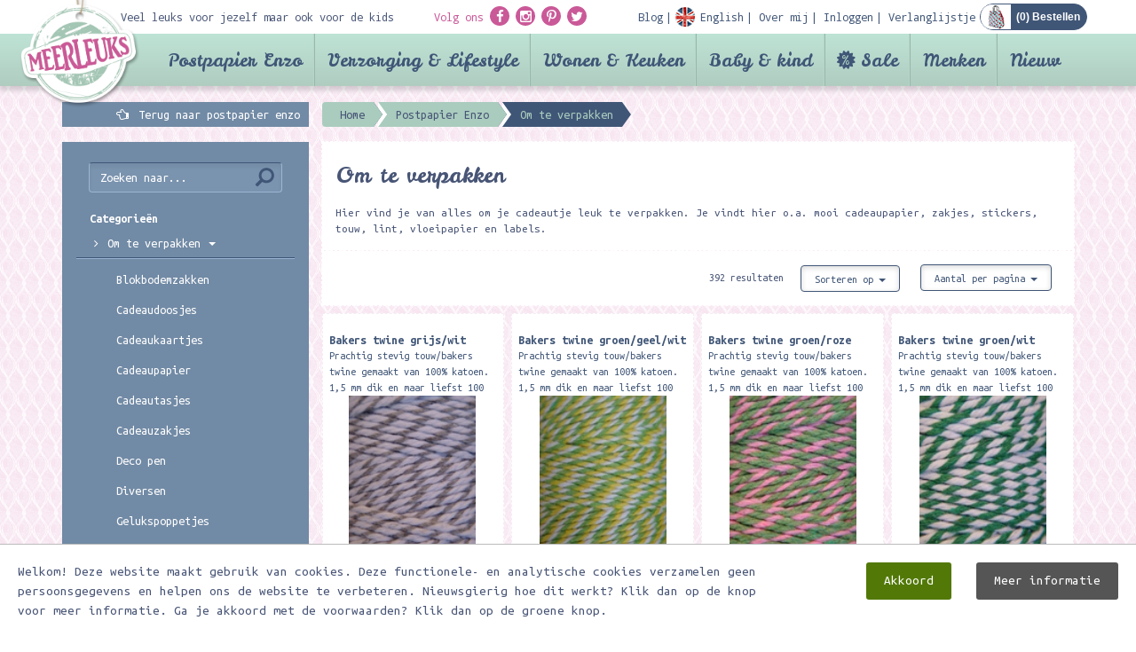

--- FILE ---
content_type: text/html; charset=utf-8
request_url: https://www.meerleuks.nl/categorie/om-te-verpakken-c1286?pagenr=7&limit=24
body_size: 22151
content:
<!DOCTYPE html>
<html prefix="og:https://ogp.me/ns#" lang="nl">
<head>
	<meta charset="utf-8" />
	<meta name="viewport" content="width=device-width, initial-scale=1.0 user-scalable=no" />
	<meta http-equiv="X-UA-Compatible" content="IE=Edge" />

	<link rel="dns-prefetch" href="//cdnjs.cloudflare.com">
	<link rel="dns-prefetch" href="//fonts.googleapis.com">
	<link rel="dns-prefetch" href="//fonts.gstatic.com">
	<link rel="dns-prefetch" href="//everyoffice.nl">

	
		<link rel="stylesheet" type="text/css" href="//cdnjs.cloudflare.com/ajax/libs/twitter-bootstrap/3.3.4/css/bootstrap.min.css" />
<link rel="stylesheet" type="text/css" href="//cdnjs.cloudflare.com/ajax/libs/font-awesome/4.3.0/css/font-awesome.min.css" />
<link rel="stylesheet" type="text/css" href="//cdnjs.cloudflare.com/ajax/libs/fancybox/2.1.4/jquery.fancybox.min.css" />
<link rel="stylesheet" type="text/css" href="//cdnjs.cloudflare.com/ajax/libs/fancybox/2.1.4/helpers/jquery.fancybox-buttons.min.css" />
<link rel="stylesheet" type="text/css" href="//cdnjs.cloudflare.com/ajax/libs/fancybox/2.1.4/helpers/jquery.fancybox-thumbs.min.css" />
<link rel="stylesheet" type="text/css" href="/min/serve?g=3352a0280f661795c0c9e2d9f1983800&amp;lm=1751526374" />
<style type="text/css">
/*<![CDATA[*/
.grecaptcha-badge { visibility: hidden; }
/*]]>*/
</style>
<style type="text/css">
/*<![CDATA[*/

		@-webkit-keyframes slide-in {
			100% {
				bottom: 0;
			}
		}
		@-moz-keyframes slide-in {
		  100% {
				bottom: 0;
			}
		}
		@-o-keyframes slide-in {
		  100% {
				bottom: 0;
			}
		}
		@keyframes slide-in {
		  100% {
				bottom: 0;
			}
		}
		.cookies-popup {
			position: fixed;
			background: #fff;
			border-top: 1px solid #bbb;
			left: 0;
			right: 0;
			margin: 0;
			padding: 20px;
			border-radius: 0;
			z-index: 9999;
			-webkit-transition: all 0.25s;
			-moz-transition: all 0.25s;
			-o-transition: all 0.25s;
			transition: all 0.25s;
			animation-name: slide-in;
			animation-duration: 0.25s;
			animation-iteration-count: 1;
			animation-direction: alternate;
			animation-timing-function: ease-out;
			animation-fill-mode: forwards;
			animation-delay: 0.25s;
			-webkit-animation-name: slide-in;
			-webkit-animation-duration: 0.25s;
			-webkit-animation-iteration-count: 1;
			-webkit-animation-direction: alternate;
			-webkit-animation-timing-function: ease-out;
			-webkit-animation-fill-mode: forwards;
			-webkit-animation-delay: 0.25s;
		}
		.cookies-popup.noshow {
			opacity: 0;
			pointer-events: none;
			display: none;
		}
		.cookies-popup #cookies {
			font-size: 15px;
			line-height: 22px;
		}
		.cookies-popup #cookies h3 {
			margin: 0 0 20px;
			font-size: 30px;
		}
		.cookies-popup #cookies .cookie-text {
			width: calc(100% - 375px);
		}
		.cookies-popup #cookies .accept-btn-wrapper .accept-btn {
			background: #527908;
			border-radius: 3px;
			color: #fff;
			padding: 10px 20px;
			margin-top: 0;
			margin-left: 20px;
			display: inline-block;
			-webkit-transition: all 0.25s;
			-moz-transition: all 0.25s;
			-o-transition: all 0.25s;
			transition: all 0.25s;
		}
		.cookies-popup #cookies .accept-btn-wrapper .accept-btn:hover,
		.cookies-popup #cookies .accept-btn-wrapper .accept-btn:focus,
		.cookies-popup #cookies .accept-btn-wrapper .accept-btn:active {
			background: #426206;
		}
		.cookies-popup #cookies .accept-btn-wrapper .more-btn {
			background: #555;
			border-radius: 3px;
			color: #fff;
			padding: 10px 20px;
			margin-top: 0;
			margin-left: 20px;
			display: inline-block;
			-webkit-transition: all 0.25s;
			-moz-transition: all 0.25s;
			-o-transition: all 0.25s;
			transition: all 0.25s;
		}
		.cookies-popup #cookies .accept-btn-wrapper .more-btn:hover,
		.cookies-popup #cookies .accept-btn-wrapper .more-btn:focus,
		.cookies-popup #cookies .accept-btn-wrapper .more-btn:active {
			background: #222;
		}
		@media(max-width: 768px) {
			.cookies-popup #cookies .cookie-text {
				width: 100%;
			}
		}
	
/*]]>*/
</style>
<title>Om te verpakken | Meerleuks</title>
	<meta property="og:type"   content="website" />
	<meta property="og:title" content="Om te verpakken | Meerleuks" />
		<meta property="og:price:currency" content="EUR" />

	<meta name="dcterms.title" content="Om te verpakken | Meerleuks" />
	<meta name="dcterms.identifier" content="https://www.meerleuks.nl" />

					<meta name="description" content="Hier vind je van alles om je cadeautje leuk te verpakken. Je vindt hier o.a. mooi cadeaupapier, zakjes, touw, lint en labels." />
		<meta property="og:description" content="Hier vind je van alles om je cadeautje leuk te verpakken. Je vindt hier o.a. mooi cadeaupapier, zakjes, touw, lint en labels." />
		<meta name="dcterms.description" content="Hier vind je van alles om je cadeautje leuk te verpakken. Je vindt hier o.a. mooi cadeaupapier, zakjes, touw, lint en labels." />
				<meta name="keywords" content="Verpakken, inpakken cadeautje, verpakken cadeautje, cadeaupapier, cadeau zakjes, cadeau tasjes, cadeau doosjes, gift templates, lint, touw, bakers twine, tags, labels, gifttags, raffia, zipper bags, stickers, gift stickers, vloeipapier, zijdevloei" />
		<meta name="dcterms.subject" content="Verpakken, inpakken cadeautje, verpakken cadeautje, cadeaupapier, cadeau zakjes, cadeau tasjes, cadeau doosjes, gift templates, lint, touw, bakers twine, tags, labels, gifttags, raffia, zipper bags, stickers, gift stickers, vloeipapier, zijdevloei" />
	
	<link rel="shortcut icon" type="image/x-icon" href="/favicon.ico" />
	<link rel="apple-touch-icon" href="/apple-touch-icon.png" />
	<link rel="apple-touch-icon-precomposed" href="/apple-touch-icon-precomposed.png" />
	<link rel="apple-touch-icon" sizes="120x120" href="/apple-touch-icon-120x120-precomposed.png" />


		<!--	-->						

	<link href="//fonts.googleapis.com/css?family=Droid+Sans+Mono" rel="stylesheet" type="text/css">
	<link href="//fonts.googleapis.com/css?family=Ubuntu+Mono:400,400italic,700,700italic" rel="stylesheet" type="text/css">
	<link href="//fonts.googleapis.com/css?family=Leckerli+One" rel="stylesheet" type="text/css">
	<link href="//fonts.googleapis.com/css?family=Just+Me+Again+Down+Here" rel="stylesheet" type="text/css">

	<link rel="alternate" type="application/rss+xml" title="Meerleuks blog" href="/blog/rss">



		

				
	
	<script type="text/javascript">
/*<![CDATA[*/

		var baseUrl = "";
		var language = "nl";
	
/*]]>*/
</script>
	
	<!--[if lt IE 9]><script type="text/javascript" src="//cdnjs.cloudflare.com/ajax/libs/html5shiv/3.7.2/html5shiv.min.js"></script><![endif]-->
	<!--[if lt IE 9]><script type="text/javascript" src="//cdnjs.cloudflare.com/ajax/libs/respond.js/1.4.2/respond.min.js"></script><![endif]-->


						
				</head>


<body itemscope="itemscope" itemtype="https://schema.org/WebPage">


<div class="cookies-popup noshow">
	<div id="cookies">
		<div class="clearfix">
			<div class="pull-left cookie-text">
													Welkom! Deze website maakt gebruik van cookies. Deze functionele- en analytische cookies verzamelen geen persoonsgegevens en helpen ons de website te verbeteren. Nieuwsgierig hoe dit werkt? Klik dan op de knop voor meer informatie. Ga je akkoord met de voorwaarden? Klik dan op de groene knop.							</div>
			<div class="pull-right accept-btn-wrapper">
				<a href="#" class="accept-btn" data-dismiss="alert" aria-label="close">
					Akkoord				</a>
													<a href="/privacy-verklaring" class="more-btn">
						Meer informatie					</a>
							</div>
		</div>
	</div>
</div>
<div class="backtotop"><div class="arrow"></div></div>
<header>
	<div class="container">
		<div class="top-bar">
			<div class="row">
				<div class="col-lg-4 col-md-2 hidden-sm hidden-xs">
					Veel leuks voor jezelf maar ook voor de kids
				</div>
				<div class="col-lg-8 col-md-10 col-sm-12">
					<div class="pull-left">
						<div class="socials">
							<span class="pink hidden-xs">Volg ons</span>
							<a class="socialicon"
							   href="https://facebook.com/meerleuks.nl/" target="_blank">
								<i class="fa fa-facebook"></i>
							</a>
							<a class="socialicon" href="https://instagram.com/meerleuks.nl/" target="_blank">
								<i class="fa fa-instagram"></i>
							</a>
							<a class="socialicon" href="https://pinterest.com/meerleuks/" target="_blank">
								<i class="fa fa-pinterest-p"></i>
							</a>
							<a class="socialicon" href="https://twitter.com/meerleuks/" target="_blank">
								<i class="fa fa-twitter"></i>
							</a>
						</div>
					</div>
					<div class="pull-right bar">
						<div class="showTopMenu visible-xs"></div>
							<span class="items">
																									<a href="/blog">
										<div class="text">Blog</div>
									</a>
																																	<a href="/engels">
										<div class="text en">English</div>
									</a>
								
																									<a href="/over-mij">
										<div class="text">Over mij</div>
									</a>
								
																																				<a href="/inloggen">
											<div class="text">Inloggen</div>
										</a>
																	
																									<a href="/verlanglijstje">
										<div class="text">Verlanglijstje</div>
									</a>
															</span>
						<div id="shop-cart" class="pull-right">

							<a href="/winkelwagen">
								<div class="shopping-cart">
																		(<span class="cart-total-amount">0</span>) Bestellen								</div>
							</a>
						</div>
					</div>
				</div>
			</div>
			<div class="navlogo">
				<a href="/">
					<img src="/public/images/layout/logo.png" alt="Postpapierenzo Meerleuks"/>
				</a>
			</div>
		</div>
	</div>
			<div class="navmenu">
			<div class="container">
				<div class="headersearch visible-xs">
					<div class="opensearch"></div>
					<div class="input-wrapper">
						<form id="header-search" class="navbar-form navbar-left shopsearchform" method="POST" action="/shop/default/zoekresultaat?url=zoeken" role="search">
							<div class="form-group">
								<input class="form-control" type="text" name="keyword" value="" placeholder="Zoeken naar.." required="required">
							</div>
							<button class="btn btn-search" name="yt6" type="submit">
								<span class="glyphicon glyphicon-search"></span>
							</button>
						</form>
					</div>
				</div>
				<nav class="navbar navbar-default">
	<div class="navbar-header">
		<button class="navbar-toggle" type="button" data-toggle="collapse" data-target=".js-navbar-collapse">
			<span class="sr-only">Toggle navigation</span>
			<span class="icon-bar"></span>
			<span class="icon-bar"></span>
			<span class="icon-bar"></span>
		</button>
	</div>
	

	<div class="collapse navbar-collapse js-navbar-collapse">
		<ul class="nav navbar-nav">
							
																						<li class="dropdown mega-dropdown cat-postpapier-enzo">
							<a href="#" class="dropdown-toggle" data-toggle="dropdown">
								Postpapier Enzo <span class="glyphicon glyphicon-chevron-down pull-right"></span>
							</a>

							<div class="dropdown-menu mega-dropdown-menu row">
								<div class="container">
																		<ul>
																																	<li class="col-sm-3">
																											<ul>
															<li class="dropdown-header">
																<a href="/categorie/sale-agendas-kalender-2026-c5319">
																	SALE Agenda&#039;s &amp; Kalender 2026																</a>
															</li>
																													</ul>
																											<ul>
															<li class="dropdown-header">
																<a href="/categorie/kerst-2025-c1045">
																	Kerst 2025																</a>
															</li>
																																																<li>
																		<a href="/categorie/briefpapier-c1378">
																			Briefpapier																		</a>
																	</li>
																																	<li>
																		<a href="/categorie/hobbypapier-verpakken-c1376">
																			Hobbypapier / Verpakken																		</a>
																	</li>
																																	<li>
																		<a href="/categorie/interieur-lifestyle-c1374">
																			Interieur / Lifestyle																		</a>
																	</li>
																																	<li>
																		<a href="/categorie/kerstkaarten-c1372">
																			Kerstkaarten																		</a>
																	</li>
																																	<li>
																		<a href="/categorie/mailing-sets-c1373">
																			Mailing sets																		</a>
																	</li>
																																	<li>
																		<a href="/categorie/stempels-c1371">
																			Stempels																		</a>
																	</li>
																																	<li>
																		<a href="/categorie/stickers-c1377">
																			Stickers																		</a>
																	</li>
																																	<li>
																		<a href="/categorie/washi-tape-masking-tape-c1375">
																			Washi tape / Masking tape																		</a>
																	</li>
																																													</ul>
																											<ul>
															<li class="dropdown-header">
																<a href="/categorie/abonnementen-c1568">
																	Abonnementen																</a>
															</li>
																													</ul>
																											<ul>
															<li class="dropdown-header">
																<a href="/categorie/bakers-twine-raffia-c803">
																	Bakers twine / Raffia																</a>
															</li>
																													</ul>
																											<ul>
															<li class="dropdown-header">
																<a href="/categorie/boeken-c567">
																	Boeken																</a>
															</li>
																																																<li>
																		<a href="/categorie/boekenleggers-c1306">
																			Boekenleggers																		</a>
																	</li>
																																	<li>
																		<a href="/categorie/dagboeken-werkschriften-c963">
																			Dagboeken/werkschriften																		</a>
																	</li>
																																	<li>
																		<a href="/categorie/ex-libris-stickers-c1588">
																			Ex-Libris Stickers																		</a>
																	</li>
																																	<li>
																		<a href="/categorie/flow-magazine-c629">
																			Flow Magazine																		</a>
																	</li>
																																	<li>
																		<a href="/categorie/hobby-knutselboeken-c570">
																			Hobby/knutselboeken																		</a>
																	</li>
																																	<li>
																		<a href="/categorie/kinderboeken-c568">
																			Kinderboeken																		</a>
																	</li>
																																	<li>
																		<a href="/categorie/kleur-en-tekenboeken-c569">
																			Kleur en tekenboeken																		</a>
																	</li>
																																	<li>
																		<a href="/categorie/andere-leuke-boeken-c571">
																			Andere leuke boeken																		</a>
																	</li>
																																													</ul>
																											<ul>
															<li class="dropdown-header">
																<a href="/categorie/bureau-accessoires-c206">
																	Bureau/ Accessoires																</a>
															</li>
																																																<li>
																		<a href="/categorie/accessoires-c208">
																			Accessoires																		</a>
																	</li>
																																	<li>
																		<a href="/categorie/bureau-accessoires-c207">
																			Bureau accessoires																		</a>
																	</li>
																																	<li>
																		<a href="/categorie/etuis-tassen-opbergblikjes-c210">
																			Etuis/Tassen/Opbergblikjes																		</a>
																	</li>
																																	<li>
																		<a href="/categorie/potloden-pennen-c209">
																			Potloden/pennen																		</a>
																	</li>
																																													</ul>
																											<ul>
															<li class="dropdown-header">
																<a href="/categorie/decoratie-pennen-c1053">
																	Decoratie pennen 																</a>
															</li>
																																																<li>
																		<a href="/categorie/deco-pen-c1054">
																			Deco pen																		</a>
																	</li>
																																	<li>
																		<a href="/categorie/navulling-deco-pen-c1055">
																			Navulling deco pen																		</a>
																	</li>
																																	<li>
																		<a href="/categorie/deco-rush-story-pack-c1056">
																			Deco rush story pack																		</a>
																	</li>
																																													</ul>
																									</li>
																																												<li class="col-sm-3">
																											<ul>
															<li class="dropdown-header">
																<a href="/categorie/hobby-diy-c129">
																	Hobby/D.I.Y																</a>
															</li>
																																																<li>
																		<a href="/categorie/deco-tape-c136">
																			Deco tape																		</a>
																	</li>
																																	<li>
																		<a href="/categorie/diy-setjes-c142">
																			DIY setjes																		</a>
																	</li>
																																	<li>
																		<a href="/categorie/diy-stickers-c141">
																			DIY stickers																		</a>
																	</li>
																																	<li>
																		<a href="/categorie/enveloppen-mallen-templates-c132">
																			Enveloppen mallen / templates																		</a>
																	</li>
																																	<li>
																		<a href="/categorie/etiketten-labels-c143">
																			Etiketten/Labels																		</a>
																	</li>
																																	<li>
																		<a href="/categorie/fotohoekjes-c1307">
																			Fotohoekjes																		</a>
																	</li>
																																	<li>
																		<a href="/categorie/hobby-papier-c133">
																			Hobby papier																		</a>
																	</li>
																																	<li>
																		<a href="/categorie/knijpertjes-c1335">
																			Knijpertjes																		</a>
																	</li>
																																	<li>
																		<a href="/categorie/ponsen-c1637">
																			Ponsen																		</a>
																	</li>
																																	<li>
																		<a href="/categorie/scrapbook-albums-c1301">
																			Scrapbook albums																		</a>
																	</li>
																																	<li>
																		<a href="/categorie/scharen-kartelscharen-c1685">
																			Scharen / Kartelscharen																		</a>
																	</li>
																																	<li>
																		<a href="/categorie/stencils-c1672">
																			Stencils																		</a>
																	</li>
																																	<li>
																		<a href="/categorie/tassen-c4010">
																			Tassen																		</a>
																	</li>
																																	<li>
																		<a href="/categorie/vloeipapier-c1352">
																			Vloeipapier																		</a>
																	</li>
																																	<li>
																		<a href="/categorie/wrijfplaatjes-c943">
																			Wrijfplaatjes																		</a>
																	</li>
																																													</ul>
																											<ul>
															<li class="dropdown-header">
																<a href="/categorie/handlettering-c1621">
																	Handlettering																</a>
															</li>
																																																<li>
																		<a href="/categorie/aquarelpapier-c1673">
																			Aquarelpapier																		</a>
																	</li>
																																	<li>
																		<a href="/categorie/boeken-en-papier-c1629">
																			Boeken en Papier																		</a>
																	</li>
																																	<li>
																		<a href="/categorie/bureaussets-c1625">
																			Bureaussets																		</a>
																	</li>
																																	<li>
																		<a href="/categorie/glaspennen-c1623">
																			Glaspennen																		</a>
																	</li>
																																	<li>
																		<a href="/categorie/inkt-c1624">
																			Inkt																		</a>
																	</li>
																																	<li>
																		<a href="/categorie/kalligrafie-sets-c1628">
																			Kalligrafie sets																		</a>
																	</li>
																																	<li>
																		<a href="/categorie/kroontjespennen-c1622">
																			Kroontjespennen																		</a>
																	</li>
																																	<li>
																		<a href="/categorie/markers-en-brush-pennen-c1670">
																			Markers en brush/pennen																		</a>
																	</li>
																																	<li>
																		<a href="/categorie/nibs-c1627">
																			Nibs																		</a>
																	</li>
																																	<li>
																		<a href="/categorie/transferfolie-c1682">
																			Transferfolie																		</a>
																	</li>
																																	<li>
																		<a href="/categorie/waterverf-c1671">
																			Waterverf																		</a>
																	</li>
																																	<li>
																		<a href="/categorie/waxstempels-c1626">
																			Waxstempels																		</a>
																	</li>
																																													</ul>
																											<ul>
															<li class="dropdown-header">
																<a href="/categorie/kaarten-c115">
																	Kaarten																</a>
															</li>
																																																<li>
																		<a href="/categorie/algemeen-c117">
																			Algemeen																		</a>
																	</li>
																																	<li>
																		<a href="/categorie/beterschap-c1268">
																			Beterschap																		</a>
																	</li>
																																	<li>
																		<a href="/categorie/condoleance-sterkte-c1067">
																			Condoleance/sterkte																		</a>
																	</li>
																																	<li>
																		<a href="/categorie/geboorte-c1267">
																			Geboorte																		</a>
																	</li>
																																	<li>
																		<a href="/categorie/holland-postcrossing-c116">
																			Holland / Postcrossing																		</a>
																	</li>
																																	<li>
																		<a href="/categorie/huwelijk-c1314">
																			Huwelijk																		</a>
																	</li>
																																	<li>
																		<a href="/categorie/kaartensets-c119">
																			Kaartensets																		</a>
																	</li>
																																	<li>
																		<a href="/categorie/kleurkaarten-c1343">
																			Kleurkaarten																		</a>
																	</li>
																																	<li>
																		<a href="/categorie/liefde-c971">
																			Liefde																		</a>
																	</li>
																																	<li>
																		<a href="/categorie/oud-hollands-c120">
																			Oud Hollands																		</a>
																	</li>
																																	<li>
																		<a href="/categorie/patchpops-3d-kaarten-c128">
																			Patchpops 3D kaarten																		</a>
																	</li>
																																	<li>
																		<a href="/categorie/uitnodigingen-c1178">
																			Uitnodigingen																		</a>
																	</li>
																																	<li>
																		<a href="/categorie/verjaardag-c121">
																			Verjaardag																		</a>
																	</li>
																																													</ul>
																											<ul>
															<li class="dropdown-header">
																<a href="/categorie/kadobon-c192">
																	Kadobon																</a>
															</li>
																																																<li>
																		<a href="/categorie/kadobonnen-c193">
																			Kadobonnen																		</a>
																	</li>
																																													</ul>
																									</li>
																																												<li class="col-sm-3">
																											<ul>
															<li class="dropdown-header">
																<a href="/categorie/kids-c2516">
																	Kids 																</a>
															</li>
																																																<li>
																		<a href="/categorie/basismateriaal-c2522">
																			Basismateriaal																		</a>
																	</li>
																																	<li>
																		<a href="/categorie/educatief-speelgoed-c2537">
																			Educatief speelgoed																		</a>
																	</li>
																																	<li>
																		<a href="/categorie/stationery-c2531">
																			Stationery																		</a>
																	</li>
																																	<li>
																		<a href="/categorie/stempels-c2528">
																			Stempels																		</a>
																	</li>
																																	<li>
																		<a href="/categorie/transferfolie-en-lijmpennen-c2519">
																			Transferfolie en lijmpennen																		</a>
																	</li>
																																	<li>
																		<a href="/categorie/verven-en-kleuren-c2525">
																			Verven en kleuren																		</a>
																	</li>
																																	<li>
																		<a href="/categorie/tape-c2534">
																			Tape																		</a>
																	</li>
																																													</ul>
																											<ul>
															<li class="dropdown-header">
																<a href="/categorie/lettertangen-en-tape-c681">
																	Lettertangen en tape																</a>
															</li>
																													</ul>
																											<ul>
															<li class="dropdown-header">
																<a href="/categorie/masking-tape-c211">
																	Masking Tape																</a>
															</li>
																																																<li>
																		<a href="/categorie/chalkboard-krijtbord-tape-c1072">
																			Chalkboard/Krijtbord tape																		</a>
																	</li>
																																	<li>
																		<a href="/categorie/deco-tape-c212">
																			Deco tape																		</a>
																	</li>
																																	<li>
																		<a href="/categorie/foil-masking-tape-c1346">
																			Foil masking tape																		</a>
																	</li>
																																	<li>
																		<a href="/categorie/masking-tape-met-design-c218">
																			Masking tape met design																		</a>
																	</li>
																																	<li>
																		<a href="/categorie/masking-tape-eenkleurig-c316">
																			Masking tape eenkleurig																		</a>
																	</li>
																																	<li>
																		<a href="/categorie/masking-paper-tape-setjes-c219">
																			Masking/paper tape setjes																		</a>
																	</li>
																																	<li>
																		<a href="/categorie/slim-masking-tape-c1601">
																			Slim masking tape																		</a>
																	</li>
																																	<li>
																		<a href="/categorie/tape-overig-c1311">
																			Tape overig																		</a>
																	</li>
																																													</ul>
																											<ul>
															<li class="dropdown-header">
																<a href="/categorie/memo-sticky-notes-c101">
																	Memo/Sticky notes																</a>
															</li>
																																																<li>
																		<a href="/categorie/memo-overig-c103">
																			Memo overig																		</a>
																	</li>
																																	<li>
																		<a href="/categorie/sticky-notes-c104">
																			Sticky notes																		</a>
																	</li>
																																													</ul>
																											<ul>
															<li class="dropdown-header">
																<a href="/categorie/notebooks-c204">
																	Notebooks																</a>
															</li>
																																																<li>
																		<a href="/categorie/adressenboeken-c1270">
																			Adressenboeken																		</a>
																	</li>
																																	<li>
																		<a href="/categorie/agendas-c774">
																			Agenda&#039;s																		</a>
																	</li>
																																	<li>
																		<a href="/categorie/bullet-journals-c1836">
																			Bullet Journals																		</a>
																	</li>
																																	<li>
																		<a href="/categorie/fotoboeken-c1379">
																			Fotoboeken																		</a>
																	</li>
																																	<li>
																		<a href="/categorie/muziekboeken-c1727">
																			Muziekboeken																		</a>
																	</li>
																																	<li>
																		<a href="/categorie/notebooks-c205">
																			Notebooks																		</a>
																	</li>
																																	<li>
																		<a href="/categorie/schriften-c918">
																			Schriften																		</a>
																	</li>
																																	<li>
																		<a href="/categorie/wachtwoordenboek-c4529">
																			Wachtwoordenboek																		</a>
																	</li>
																																													</ul>
																											<ul>
															<li class="dropdown-header">
																<a href="/categorie/om-te-verpakken-c1286">
																	Om te verpakken																</a>
															</li>
																																																<li>
																		<a href="/categorie/blokbodemzakken-c4532">
																			Blokbodemzakken																		</a>
																	</li>
																																	<li>
																		<a href="/categorie/cadeaudoosjes-c1296">
																			Cadeaudoosjes																		</a>
																	</li>
																																	<li>
																		<a href="/categorie/cadeaukaartjes-c4875">
																			Cadeaukaartjes																		</a>
																	</li>
																																	<li>
																		<a href="/categorie/cadeaupapier-c1287">
																			Cadeaupapier																		</a>
																	</li>
																																	<li>
																		<a href="/categorie/cadeautasjes-c1290">
																			Cadeautasjes																		</a>
																	</li>
																																	<li>
																		<a href="/categorie/cadeauzakjes-c1289">
																			Cadeauzakjes																		</a>
																	</li>
																																	<li>
																		<a href="/categorie/deco-pen-c1302">
																			Deco pen																		</a>
																	</li>
																																	<li>
																		<a href="/categorie/diversen-c1791">
																			Diversen																		</a>
																	</li>
																																	<li>
																		<a href="/categorie/gelukspoppetjes-c1566">
																			Gelukspoppetjes																		</a>
																	</li>
																																	<li>
																		<a href="/categorie/lint-c1291">
																			Lint																		</a>
																	</li>
																																	<li>
																		<a href="/categorie/raffia-c1293">
																			Raffia																		</a>
																	</li>
																																	<li>
																		<a href="/categorie/mallen-c1295">
																			Mallen																		</a>
																	</li>
																																	<li>
																		<a href="/categorie/stickers-c1294">
																			Stickers																		</a>
																	</li>
																																	<li>
																		<a href="/categorie/tags-labels-c1288">
																			Tags &amp; Labels																		</a>
																	</li>
																																	<li>
																		<a href="/categorie/touw-c1292">
																			Touw																		</a>
																	</li>
																																	<li>
																		<a href="/categorie/vloeipapier-c1353">
																			Vloeipapier																		</a>
																	</li>
																																	<li>
																		<a href="/categorie/zipper-bags-c1297">
																			Zipper bags																		</a>
																	</li>
																																													</ul>
																									</li>
																																												<li class="col-sm-3">
																											<ul>
															<li class="dropdown-header">
																<a href="/categorie/poezieplaatjes-c787">
																	Poëzieplaatjes																</a>
															</li>
																																																<li>
																		<a href="/categorie/poeziealbums-c1698">
																			Poëziealbums																		</a>
																	</li>
																																													</ul>
																											<ul>
															<li class="dropdown-header">
																<a href="/categorie/postpapier-c92">
																	Postpapier																</a>
															</li>
																																																<li>
																		<a href="/categorie/adresetiketten-c1303">
																			Adresetiketten																		</a>
																	</li>
																																	<li>
																		<a href="/categorie/enveloppen-c94">
																			Enveloppen																		</a>
																	</li>
																																	<li>
																		<a href="/categorie/postpapier-setjes-c96">
																			Postpapier setjes																		</a>
																	</li>
																																	<li>
																		<a href="/categorie/schrijfblokken-a4-c100">
																			Schrijfblokken A4																		</a>
																	</li>
																																	<li>
																		<a href="/categorie/schrijfblokken-medium-c97">
																			Schrijfblokken medium																		</a>
																	</li>
																																	<li>
																		<a href="/categorie/schrijfblokken-klein-c1746">
																			Schrijfblokken klein																		</a>
																	</li>
																																	<li>
																		<a href="/categorie/sluitstickers-c1304">
																			Sluitstickers																		</a>
																	</li>
																																													</ul>
																											<ul>
															<li class="dropdown-header">
																<a href="/categorie/seizoenen-themas-c194">
																	Seizoenen/Thema&#039;s																</a>
															</li>
																																																<li>
																		<a href="/categorie/halloween-c2136">
																			Halloween																		</a>
																	</li>
																																	<li>
																		<a href="/categorie/herfst-c1308">
																			Herfst																		</a>
																	</li>
																																	<li>
																		<a href="/categorie/kerst-c269">
																			Kerst																		</a>
																	</li>
																																	<li>
																		<a href="/categorie/pasen-c198">
																			Pasen																		</a>
																	</li>
																																	<li>
																		<a href="/categorie/sinterklaas-c464">
																			Sinterklaas																		</a>
																	</li>
																																	<li>
																		<a href="/categorie/valentijn-c197">
																			Valentijn																		</a>
																	</li>
																																	<li>
																		<a href="/categorie/voorjaar-c465">
																			Voorjaar																		</a>
																	</li>
																																	<li>
																		<a href="/categorie/winter-c196">
																			Winter																		</a>
																	</li>
																																	<li>
																		<a href="/categorie/zomer-c1309">
																			Zomer																		</a>
																	</li>
																																													</ul>
																											<ul>
															<li class="dropdown-header">
																<a href="/categorie/snailmail-cadeautjes-c1365">
																	Snailmail cadeautjes																</a>
															</li>
																																																<li>
																		<a href="/categorie/gelukspoppetjes-c1747">
																			Gelukspoppetjes																		</a>
																	</li>
																																	<li>
																		<a href="/categorie/limonadesiroop-c1632">
																			Limonadesiroop																		</a>
																	</li>
																																	<li>
																		<a href="/categorie/lip-balm-c1581">
																			Lip balm																		</a>
																	</li>
																																	<li>
																		<a href="/categorie/theezakjes-c1366">
																			Theezakjes																		</a>
																	</li>
																																													</ul>
																											<ul>
															<li class="dropdown-header">
																<a href="/categorie/stempels-c200">
																	Stempels																</a>
															</li>
																																																<li>
																		<a href="/categorie/clearstamps-c1542">
																			Clearstamps																		</a>
																	</li>
																																	<li>
																		<a href="/categorie/stempelsets-c201">
																			Stempelsets																		</a>
																	</li>
																																	<li>
																		<a href="/categorie/stempelkussens-c202">
																			Stempelkussens																		</a>
																	</li>
																																	<li>
																		<a href="/categorie/stempels-c203">
																			Stempels																		</a>
																	</li>
																																	<li>
																		<a href="/categorie/stempelreiniger-c968">
																			Stempelreiniger																		</a>
																	</li>
																																	<li>
																		<a href="/categorie/wax-stempels-c1821">
																			Wax stempels																		</a>
																	</li>
																																													</ul>
																											<ul>
															<li class="dropdown-header">
																<a href="/categorie/stickers-c105">
																	Stickers																</a>
															</li>
																																																<li>
																		<a href="/categorie/stickers-c107">
																			Stickers																		</a>
																	</li>
																																	<li>
																		<a href="/categorie/diy-stickers-c114">
																			DIY stickers																		</a>
																	</li>
																																	<li>
																		<a href="/categorie/muurstickers-c1181">
																			Muurstickers																		</a>
																	</li>
																																													</ul>
																									</li>
																														</ul>
									
								</div>
							</div>
						</li>
															
																						<li class="dropdown mega-dropdown cat-verzorging-amp-lifestyle">
							<a href="#" class="dropdown-toggle" data-toggle="dropdown">
								Verzorging &amp; Lifestyle <span class="glyphicon glyphicon-chevron-down pull-right"></span>
							</a>

							<div class="dropdown-menu mega-dropdown-menu row">
								<div class="container">
																		<ul>
																																	<li class="col-sm-3">
																											<ul>
															<li class="dropdown-header">
																<a href="/categorie/verzorging-c1098">
																	Verzorging																</a>
															</li>
																																																<li>
																		<a href="/categorie/bubble-bath-c1136">
																			Bubble bath																		</a>
																	</li>
																																	<li>
																		<a href="/categorie/handcreme-c1124">
																			Handcréme																		</a>
																	</li>
																																	<li>
																		<a href="/categorie/lip-balm-c4917">
																			Lip Balm																		</a>
																	</li>
																																	<li>
																		<a href="/categorie/nagelvijlsets-c4719">
																			Nagelvijlsets																		</a>
																	</li>
																																	<li>
																		<a href="/categorie/zeep-c1129">
																			Zeep																		</a>
																	</li>
																																													</ul>
																									</li>
																																												<li class="col-sm-3">
																											<ul>
															<li class="dropdown-header">
																<a href="/categorie/lifestyle-c1099">
																	Lifestyle																</a>
															</li>
																																																<li>
																		<a href="/categorie/brillenetuis-c1237">
																			Brillenetuis																		</a>
																	</li>
																																	<li>
																		<a href="/categorie/etuis-c1140">
																			Etuis																		</a>
																	</li>
																																	<li>
																		<a href="/categorie/kruiken-c4911">
																			Kruiken																		</a>
																	</li>
																																	<li>
																		<a href="/categorie/make-up-spiegels-c1144">
																			Make-up spiegels																		</a>
																	</li>
																																	<li>
																		<a href="/categorie/oogmaskers-c4926">
																			Oogmaskers																		</a>
																	</li>
																																	<li>
																		<a href="/categorie/pasjeshouders-c1131">
																			Pasjeshouders																		</a>
																	</li>
																																	<li>
																		<a href="/categorie/portemonnees-c1112">
																			Portemonnees																		</a>
																	</li>
																																	<li>
																		<a href="/categorie/sieraden-c1122">
																			Sieraden																		</a>
																	</li>
																																	<li>
																		<a href="/categorie/sjaals-c1278">
																			Sjaals																		</a>
																	</li>
																																	<li>
																		<a href="/categorie/sleutelhangers-c1706">
																			Sleutelhangers																		</a>
																	</li>
																																	<li>
																		<a href="/categorie/sokken-c4691">
																			Sokken																		</a>
																	</li>
																																	<li>
																		<a href="/categorie/tassen-c1100">
																			Tassen																		</a>
																	</li>
																																	<li>
																		<a href="/categorie/thermosflessen-waterflessen-c1212">
																			Thermosflessen / Waterflessen																		</a>
																	</li>
																																	<li>
																		<a href="/categorie/travel-cups-c1386">
																			Travel cups																		</a>
																	</li>
																																	<li>
																		<a href="/categorie/travel-wallets-c1342">
																			Travel wallets																		</a>
																	</li>
																																													</ul>
																									</li>
																														</ul>
									
								</div>
							</div>
						</li>
															
																						<li class="dropdown mega-dropdown cat-wonen-amp-keuken">
							<a href="#" class="dropdown-toggle" data-toggle="dropdown">
								Wonen &amp; Keuken <span class="glyphicon glyphicon-chevron-down pull-right"></span>
							</a>

							<div class="dropdown-menu mega-dropdown-menu row">
								<div class="container">
																		<ul>
																																																						<li class="col-sm-3">
																											<ul>
															<li class="dropdown-header">
																<a href="/categorie/wonen-c1152">
																	Wonen																</a>
															</li>
																																																<li>
																		<a href="/categorie/decoratie-overig-c1229">
																			Decoratie overig																		</a>
																	</li>
																																	<li>
																		<a href="/categorie/klokken-c1154">
																			Klokken																		</a>
																	</li>
																																	<li>
																		<a href="/categorie/kussens-hoezen-c1158">
																			Kussens/Hoezen																		</a>
																	</li>
																																	<li>
																		<a href="/categorie/lampen-c1157">
																			Lampen																		</a>
																	</li>
																																	<li>
																		<a href="/categorie/opbergen-c1164">
																			Opbergen																		</a>
																	</li>
																																	<li>
																		<a href="/categorie/stoffen-c1233">
																			Stoffen																		</a>
																	</li>
																																	<li>
																		<a href="/categorie/verjaardagskalenders-c1222">
																			Verjaardagskalenders																		</a>
																	</li>
																																	<li>
																		<a href="/categorie/wanddecoratie-c1165">
																			Wanddecoratie																		</a>
																	</li>
																																													</ul>
																									</li>
																																												<li class="col-sm-3">
																											<ul>
															<li class="dropdown-header">
																<a href="/categorie/keuken-c1153">
																	Keuken																</a>
															</li>
																																																<li>
																		<a href="/categorie/dienbladen-c4788">
																			Dienbladen																		</a>
																	</li>
																																	<li>
																		<a href="/categorie/koken-en-bakken-c1223">
																			Koken en bakken																		</a>
																	</li>
																																	<li>
																		<a href="/categorie/placemats-onderzetters-c4935">
																			Placemats / Onderzetters																		</a>
																	</li>
																																	<li>
																		<a href="/categorie/servies-c1162">
																			Servies																		</a>
																	</li>
																																	<li>
																		<a href="/categorie/theedoeken-c1872">
																			Theedoeken																		</a>
																	</li>
																																	<li>
																		<a href="/categorie/voorraadpotten-en-blikken-c1324">
																			Voorraadpotten en blikken																		</a>
																	</li>
																																													</ul>
																									</li>
																														</ul>
									
								</div>
							</div>
						</li>
															
																						<li class="dropdown mega-dropdown cat-baby-amp-kind">
							<a href="#" class="dropdown-toggle" data-toggle="dropdown">
								Baby &amp; kind <span class="glyphicon glyphicon-chevron-down pull-right"></span>
							</a>

							<div class="dropdown-menu mega-dropdown-menu row">
								<div class="container">
																		<ul>
																																																						<li class="col-sm-3">
																											<ul>
															<li class="dropdown-header">
																<a href="/categorie/babyartikelen-c1173">
																	Babyartikelen																</a>
															</li>
																																																<li>
																		<a href="/categorie/doeken-en-dekens-c1177">
																			Doeken en dekens																		</a>
																	</li>
																																	<li>
																		<a href="/categorie/kleding-en-sokken-c4590">
																			Kleding en Sokken																		</a>
																	</li>
																																	<li>
																		<a href="/categorie/knuffels-c1198">
																			Knuffels																		</a>
																	</li>
																																	<li>
																		<a href="/categorie/kraamcadeau-c1201">
																			Kraamcadeau																		</a>
																	</li>
																																	<li>
																		<a href="/categorie/luiertassen-c1280">
																			Luiertassen																		</a>
																	</li>
																																	<li>
																		<a href="/categorie/mobiel-c1196">
																			Mobiel																		</a>
																	</li>
																																	<li>
																		<a href="/categorie/rammelaar-c1202">
																			Rammelaar																		</a>
																	</li>
																																	<li>
																		<a href="/categorie/speenkoord-c1203">
																			Speenkoord																		</a>
																	</li>
																																													</ul>
																									</li>
																																												<li class="col-sm-3">
																											<ul>
															<li class="dropdown-header">
																<a href="/categorie/kinderartikelen-c1174">
																	Kinderartikelen																</a>
															</li>
																																																<li>
																		<a href="/categorie/boeken-c1218">
																			Boeken																		</a>
																	</li>
																																	<li>
																		<a href="/categorie/hobby-diy-c1232">
																			Hobby / D.I.Y																		</a>
																	</li>
																																	<li>
																		<a href="/categorie/eten-en-drinken-c1190">
																			Eten en drinken																		</a>
																	</li>
																																	<li>
																		<a href="/categorie/kinderkamer-c1183">
																			Kinderkamer																		</a>
																	</li>
																																	<li>
																		<a href="/categorie/kindermake-up-c1194">
																			Kindermake-up																		</a>
																	</li>
																																	<li>
																		<a href="/categorie/onderweg-c1213">
																			Onderweg																		</a>
																	</li>
																																	<li>
																		<a href="/categorie/tassen-schooltassen-c1185">
																			Tassen &amp; Schooltassen																		</a>
																	</li>
																																	<li>
																		<a href="/categorie/sieraden-c1217">
																			Sieraden																		</a>
																	</li>
																																													</ul>
																									</li>
																																												<li class="col-sm-3">
																											<ul>
															<li class="dropdown-header">
																<a href="/categorie/speelgoed-c1175">
																	Speelgoed																</a>
															</li>
																																																<li>
																		<a href="/categorie/binnenspeelgoed-c1231">
																			Binnenspeelgoed																		</a>
																	</li>
																																	<li>
																		<a href="/categorie/buitenspeelgoed-c1188">
																			Buitenspeelgoed																		</a>
																	</li>
																																	<li>
																		<a href="/categorie/poppen-c1187">
																			Poppen																		</a>
																	</li>
																																	<li>
																		<a href="/categorie/sport-c1189">
																			Sport																		</a>
																	</li>
																																	<li>
																		<a href="/categorie/spellen-c1191">
																			Spellen																		</a>
																	</li>
																																													</ul>
																									</li>
																														</ul>
									
								</div>
							</div>
						</li>
															
																<li class=" cat-sale"><a href="/categorie/sale-c161">Sale</a></li>
									
																						<li class="dropdown mega-dropdown cat-merken">
							<a href="#" class="dropdown-toggle" data-toggle="dropdown">
								Merken <span class="glyphicon glyphicon-chevron-down pull-right"></span>
							</a>

							<div class="dropdown-menu mega-dropdown-menu row">
								<div class="container">
																		<ul>
																																	<li class="col-sm-3">
																											<ul>
															<li class="dropdown-header">
																<a href="/categorie/art-studio-funk-design-c1272">
																	Art Studio Funk design																</a>
															</li>
																													</ul>
																											<ul>
															<li class="dropdown-header">
																<a href="/categorie/artichique-design-c1095">
																	Artichique Design																</a>
															</li>
																													</ul>
																											<ul>
															<li class="dropdown-header">
																<a href="/categorie/bomo-art-c1712">
																	Bomo Art																</a>
															</li>
																																																<li>
																		<a href="/categorie/adressenboeken-c1716">
																			Adressenboeken																		</a>
																	</li>
																																	<li>
																		<a href="/categorie/boekenleggers-c1719">
																			Boekenleggers																		</a>
																	</li>
																																	<li>
																		<a href="/categorie/briefpapier-sets-c1722">
																			Briefpapier sets																		</a>
																	</li>
																																	<li>
																		<a href="/categorie/cadeaupapier-c1713">
																			Cadeaupapier																		</a>
																	</li>
																																	<li>
																		<a href="/categorie/clipboard-c1725">
																			Clipboard																		</a>
																	</li>
																																	<li>
																		<a href="/categorie/elastomappen-c1724">
																			Elastomappen																		</a>
																	</li>
																																	<li>
																		<a href="/categorie/ex-libris-c1718">
																			Ex-Libris																		</a>
																	</li>
																																	<li>
																		<a href="/categorie/fotoalbum-c1723">
																			Fotoalbum																		</a>
																	</li>
																																	<li>
																		<a href="/categorie/gift-tags-c1721">
																			Gift tags																		</a>
																	</li>
																																	<li>
																		<a href="/categorie/journals-c1714">
																			Journals																		</a>
																	</li>
																																	<li>
																		<a href="/categorie/kaarten-c1720">
																			Kaarten																		</a>
																	</li>
																																	<li>
																		<a href="/categorie/muziekboek-c1715">
																			Muziekboek																		</a>
																	</li>
																																	<li>
																		<a href="/categorie/posters-c1726">
																			Posters																		</a>
																	</li>
																																	<li>
																		<a href="/categorie/receptenboek-c1717">
																			Receptenboek																		</a>
																	</li>
																																													</ul>
																											<ul>
															<li class="dropdown-header">
																<a href="/categorie/carmynes-journals-c4184">
																	Carmyne&#039;s Journals																</a>
															</li>
																													</ul>
																											<ul>
															<li class="dropdown-header">
																<a href="/categorie/cavallini-co-c640">
																	Cavallini &amp; Co																</a>
															</li>
																																																<li>
																		<a href="/categorie/christmas-mailing-sets-c649">
																			Christmas mailing sets																		</a>
																	</li>
																																	<li>
																		<a href="/categorie/gift-tags-c647">
																			Gift tags																		</a>
																	</li>
																																	<li>
																		<a href="/categorie/greeting-cards-c646">
																			Greeting cards																		</a>
																	</li>
																																	<li>
																		<a href="/categorie/gum-c1669">
																			Gum																		</a>
																	</li>
																																	<li>
																		<a href="/categorie/kalenders-agendas-c1587">
																			Kalenders &amp; Agenda&#039;s 																		</a>
																	</li>
																																	<li>
																		<a href="/categorie/magneten-c1658">
																			Magneten																		</a>
																	</li>
																																	<li>
																		<a href="/categorie/mokken-c4713">
																			Mokken																		</a>
																	</li>
																																	<li>
																		<a href="/categorie/notebooks-c645">
																			Notebooks																		</a>
																	</li>
																																	<li>
																		<a href="/categorie/paper-tape-c644">
																			Paper tape																		</a>
																	</li>
																																	<li>
																		<a href="/categorie/pencil-sets-c1659">
																			Pencil sets																		</a>
																	</li>
																																	<li>
																		<a href="/categorie/petite-parcel-sets-c648">
																			Petite parcel sets																		</a>
																	</li>
																																	<li>
																		<a href="/categorie/posters-inpakpapier-c893">
																			Posters / inpakpapier																		</a>
																	</li>
																																	<li>
																		<a href="/categorie/puzzels-c2552">
																			Puzzels																		</a>
																	</li>
																																	<li>
																		<a href="/categorie/schoolplaten-c1589">
																			Schoolplaten																		</a>
																	</li>
																																	<li>
																		<a href="/categorie/stempelsets-c643">
																			Stempelsets																		</a>
																	</li>
																																	<li>
																		<a href="/categorie/stickers-c642">
																			Stickers																		</a>
																	</li>
																																	<li>
																		<a href="/categorie/sticky-notes-memos-c641">
																			Sticky notes/memos																		</a>
																	</li>
																																	<li>
																		<a href="/categorie/tassen-c1866">
																			Tassen																		</a>
																	</li>
																																	<li>
																		<a href="/categorie/theedoeken-c1869">
																			Theedoeken																		</a>
																	</li>
																																	<li>
																		<a href="/categorie/wrap-packs-c973">
																			Wrap packs																		</a>
																	</li>
																																													</ul>
																											<ul>
															<li class="dropdown-header">
																<a href="/categorie/chi-natural-life-c4986">
																	Chi Natural Life																</a>
															</li>
																													</ul>
																											<ul>
															<li class="dropdown-header">
																<a href="/categorie/classiky-japan-c1234">
																	Classiky Japan																</a>
															</li>
																													</ul>
																											<ul>
															<li class="dropdown-header">
																<a href="/categorie/cognitive-surplus-c2736">
																	Cognitive Surplus																</a>
															</li>
																													</ul>
																											<ul>
															<li class="dropdown-header">
																<a href="/categorie/concord-9th-c1689">
																	Concord &amp; 9th																</a>
															</li>
																													</ul>
																											<ul>
															<li class="dropdown-header">
																<a href="/categorie/disaster-designs-c1109">
																	Disaster Designs																</a>
															</li>
																																																<li>
																		<a href="/categorie/lampen-c1579">
																			Lampen																		</a>
																	</li>
																																	<li>
																		<a href="/categorie/portemonnees-c1132">
																			Portemonnees																		</a>
																	</li>
																																	<li>
																		<a href="/categorie/sjaals-c1277">
																			Sjaals																		</a>
																	</li>
																																	<li>
																		<a href="/categorie/tassen-c1110">
																			Tassen																		</a>
																	</li>
																																	<li>
																		<a href="/categorie/thermosflessen-c1341">
																			Thermosflessen																		</a>
																	</li>
																																	<li>
																		<a href="/categorie/travel-wallets-c1118">
																			Travel wallets																		</a>
																	</li>
																																													</ul>
																											<ul>
															<li class="dropdown-header">
																<a href="/categorie/essencio-c661">
																	Essencio																</a>
															</li>
																													</ul>
																											<ul>
															<li class="dropdown-header">
																<a href="/categorie/esther-bennink-c5322">
																	Esther Bennink																</a>
															</li>
																													</ul>
																											<ul>
															<li class="dropdown-header">
																<a href="/categorie/floris-recycled-stationery-c1238">
																	Floris recycled stationery																</a>
															</li>
																																																<li>
																		<a href="/categorie/a4-schrijfblokken-c1239">
																			A4 schrijfblokken																		</a>
																	</li>
																																	<li>
																		<a href="/categorie/a4-postpapier-sets-c1241">
																			A4 postpapier sets																		</a>
																	</li>
																																	<li>
																		<a href="/categorie/a4-vellen-postpapier-c1243">
																			A4 vellen postpapier																		</a>
																	</li>
																																	<li>
																		<a href="/categorie/a5-postpapier-sets-c1242">
																			A5 postpapier sets																		</a>
																	</li>
																																	<li>
																		<a href="/categorie/adresboekjes-c1246">
																			Adresboekjes																		</a>
																	</li>
																																	<li>
																		<a href="/categorie/boeken-schriften-c1245">
																			Boeken/schriften																		</a>
																	</li>
																																	<li>
																		<a href="/categorie/etiketten-adreslabels-c1244">
																			Etiketten/Adreslabels																		</a>
																	</li>
																																	<li>
																		<a href="/categorie/kaarten-c1521">
																			Kaarten																		</a>
																	</li>
																																													</ul>
																											<ul>
															<li class="dropdown-header">
																<a href="/categorie/flow-magazine-c566">
																	Flow magazine																</a>
															</li>
																																																<li>
																		<a href="/categorie/kaarten-c652">
																			Kaarten																		</a>
																	</li>
																																	<li>
																		<a href="/categorie/flow-magazines-c970">
																			FLOW magazines																		</a>
																	</li>
																																	<li>
																		<a href="/categorie/ook-leuk-van-flow-c653">
																			Ook leuk van Flow																		</a>
																	</li>
																																	<li>
																		<a href="/categorie/flow-specials-c651">
																			Flow specials																		</a>
																	</li>
																																													</ul>
																											<ul>
															<li class="dropdown-header">
																<a href="/categorie/galen-leather-c3194">
																	Galen Leather																</a>
															</li>
																													</ul>
																											<ul>
															<li class="dropdown-header">
																<a href="/categorie/gezinnig-c1279">
																	Gezinnig																</a>
															</li>
																													</ul>
																											<ul>
															<li class="dropdown-header">
																<a href="/categorie/girl-of-all-work-c1035">
																	Girl of all work																</a>
															</li>
																																																<li>
																		<a href="/categorie/book-buddies-c1283">
																			Book Buddies																		</a>
																	</li>
																																	<li>
																		<a href="/categorie/flutter-notes-c1038">
																			Flutter notes																		</a>
																	</li>
																																	<li>
																		<a href="/categorie/garden-stakes-c1040">
																			Garden stakes																		</a>
																	</li>
																																	<li>
																		<a href="/categorie/kaarten-c1042">
																			Kaarten																		</a>
																	</li>
																																	<li>
																		<a href="/categorie/page-pals-c1036">
																			Page pals																		</a>
																	</li>
																																	<li>
																		<a href="/categorie/page-flags-c1037">
																			Page flags																		</a>
																	</li>
																																	<li>
																		<a href="/categorie/petal-notes-c1039">
																			Petal notes																		</a>
																	</li>
																																	<li>
																		<a href="/categorie/sticky-notes-c1043">
																			Sticky notes																		</a>
																	</li>
																																	<li>
																		<a href="/categorie/overig-c1044">
																			Overig																		</a>
																	</li>
																																													</ul>
																									</li>
																																												<li class="col-sm-3">
																											<ul>
															<li class="dropdown-header">
																<a href="/categorie/gorjuss---santoro-london-c1107">
																	Gorjuss - Santoro London																</a>
															</li>
																																																<li>
																		<a href="/categorie/bekers-mokken-c1739">
																			Bekers / Mokken																		</a>
																	</li>
																																	<li>
																		<a href="/categorie/boekboxen-c1741">
																			Boekboxen																		</a>
																	</li>
																																	<li>
																		<a href="/categorie/boekenleggers-c1817">
																			Boekenleggers																		</a>
																	</li>
																																	<li>
																		<a href="/categorie/blikjes---voorraadpotten-c1818">
																			Blikjes - Voorraadpotten																		</a>
																	</li>
																																	<li>
																		<a href="/categorie/brillenkokers-c1704">
																			Brillenkokers																		</a>
																	</li>
																																	<li>
																		<a href="/categorie/diversen-c1145">
																			Diversen																		</a>
																	</li>
																																	<li>
																		<a href="/categorie/drinkflessen-waterflessen-c1729">
																			Drinkflessen / Waterflessen																		</a>
																	</li>
																																	<li>
																		<a href="/categorie/etuis-c1224">
																			Etuis																		</a>
																	</li>
																																	<li>
																		<a href="/categorie/iphone-case-c1638">
																			iPhone case																		</a>
																	</li>
																																	<li>
																		<a href="/categorie/kaarten-c1227">
																			Kaarten																		</a>
																	</li>
																																	<li>
																		<a href="/categorie/klokken-c1742">
																			Klokken																		</a>
																	</li>
																																	<li>
																		<a href="/categorie/lip-balm-c1582">
																			Lip balm																		</a>
																	</li>
																																	<li>
																		<a href="/categorie/manicure-sets-c1740">
																			Manicure sets																		</a>
																	</li>
																																	<li>
																		<a href="/categorie/notebooks-c1226">
																			Notebooks																		</a>
																	</li>
																																	<li>
																		<a href="/categorie/pennen-c1228">
																			Pennen																		</a>
																	</li>
																																	<li>
																		<a href="/categorie/pennenblikjes---pennenhouders-c1703">
																			Pennenblikjes - Pennenhouders																		</a>
																	</li>
																																	<li>
																		<a href="/categorie/portemonnees-c1121">
																			Portemonnees																		</a>
																	</li>
																																	<li>
																		<a href="/categorie/sleutelhangers-c1707">
																			Sleutelhangers																		</a>
																	</li>
																																	<li>
																		<a href="/categorie/stempels-c1583">
																			Stempels																		</a>
																	</li>
																																	<li>
																		<a href="/categorie/stickers-c1702">
																			Stickers																		</a>
																	</li>
																																	<li>
																		<a href="/categorie/tassen-c1108">
																			Tassen																		</a>
																	</li>
																																	<li>
																		<a href="/categorie/toilettassen-c1120">
																			Toilettassen																		</a>
																	</li>
																																	<li>
																		<a href="/categorie/washi-tape-c1700">
																			Washi Tape																		</a>
																	</li>
																																													</ul>
																											<ul>
															<li class="dropdown-header">
																<a href="/categorie/jane-jenni-c1134">
																	Jane Jenni																</a>
															</li>
																																																<li>
																		<a href="/categorie/tassen-c1138">
																			Tassen																		</a>
																	</li>
																																													</ul>
																											<ul>
															<li class="dropdown-header">
																<a href="/categorie/jules-bean-c1315">
																	Jules Bean																</a>
															</li>
																																																<li>
																		<a href="/categorie/armbanden-c1318">
																			Armbanden																		</a>
																	</li>
																																	<li>
																		<a href="/categorie/kettingen-c1319">
																			Kettingen																		</a>
																	</li>
																																													</ul>
																											<ul>
															<li class="dropdown-header">
																<a href="/categorie/kaartje-of-kip-c673">
																	Kaartje of Kip																</a>
															</li>
																																																<li>
																		<a href="/categorie/adresetiketten-c676">
																			Adresetiketten																		</a>
																	</li>
																																	<li>
																		<a href="/categorie/ansichtkaarten-c679">
																			Ansichtkaarten																		</a>
																	</li>
																																	<li>
																		<a href="/categorie/dagblok-notitieblok-c674">
																			Dagblok / Notitieblok																		</a>
																	</li>
																																	<li>
																		<a href="/categorie/kinderfeestuitnodigingen-c680">
																			Kinderfeestuitnodigingen																		</a>
																	</li>
																																	<li>
																		<a href="/categorie/postpapier-c675">
																			Postpapier																		</a>
																	</li>
																																	<li>
																		<a href="/categorie/sluitstickers-c678">
																			Sluitstickers																		</a>
																	</li>
																																	<li>
																		<a href="/categorie/verjaardagskalender-c677">
																			Verjaardagskalender																		</a>
																	</li>
																																													</ul>
																											<ul>
															<li class="dropdown-header">
																<a href="/categorie/katie-alice-c1584">
																	Katie Alice																</a>
															</li>
																													</ul>
																											<ul>
															<li class="dropdown-header">
																<a href="/categorie/knoopworks-c1771">
																	Knoopworks																</a>
															</li>
																													</ul>
																											<ul>
															<li class="dropdown-header">
																<a href="/categorie/koi-sakura-c1679">
																	KOI Sakura																</a>
															</li>
																													</ul>
																											<ul>
															<li class="dropdown-header">
																<a href="/categorie/la-cafetiere-c1585">
																	La Cafetiére																</a>
															</li>
																													</ul>
																											<ul>
															<li class="dropdown-header">
																<a href="/categorie/la-marelle-c665">
																	La Marelle																</a>
															</li>
																																																<li>
																		<a href="/categorie/kaarten-c667">
																			Kaarten																		</a>
																	</li>
																																	<li>
																		<a href="/categorie/kleurboeken-c669">
																			Kleurboeken																		</a>
																	</li>
																																	<li>
																		<a href="/categorie/puzzels-c671">
																			Puzzels																		</a>
																	</li>
																																	<li>
																		<a href="/categorie/schriften-notebooks-c668">
																			Schriften/notebooks																		</a>
																	</li>
																																	<li>
																		<a href="/categorie/tassen-koffertjes-c672">
																			Tassen/koffertjes																		</a>
																	</li>
																																													</ul>
																											<ul>
															<li class="dropdown-header">
																<a href="/categorie/leegbord-c663">
																	Leegbord																</a>
															</li>
																													</ul>
																											<ul>
															<li class="dropdown-header">
																<a href="/categorie/lola-design-c1738">
																	Lola Design																</a>
															</li>
																													</ul>
																											<ul>
															<li class="dropdown-header">
																<a href="/categorie/maste-masking-tape-c931">
																	Masté Masking Tape																</a>
															</li>
																																																<li>
																		<a href="/categorie/basiskleuren-c932">
																			Basiskleuren																		</a>
																	</li>
																																	<li>
																		<a href="/categorie/masking-tape-met-design-c933">
																			Masking tape met design																		</a>
																	</li>
																																	<li>
																		<a href="/categorie/masking-tape-sets-c934">
																			Masking tape sets																		</a>
																	</li>
																																													</ul>
																											<ul>
															<li class="dropdown-header">
																<a href="/categorie/meer-leuks-c1273">
																	Meer Leuks																</a>
															</li>
																																																<li>
																		<a href="/categorie/briefpapier-sets-c4217">
																			Briefpapier Sets																		</a>
																	</li>
																																	<li>
																		<a href="/categorie/enveloppen-c1534">
																			Enveloppen																		</a>
																	</li>
																																	<li>
																		<a href="/categorie/kaarten-c1533">
																			Kaarten																		</a>
																	</li>
																																	<li>
																		<a href="/categorie/postcrossing-stickers-c1575">
																			Postcrossing stickers																		</a>
																	</li>
																																	<li>
																		<a href="/categorie/poster-frame-kits-c1696">
																			Poster frame kits																		</a>
																	</li>
																																	<li>
																		<a href="/categorie/posters-c1532">
																			Posters																		</a>
																	</li>
																																	<li>
																		<a href="/categorie/schrijfblokken-c1536">
																			Schrijfblokken																		</a>
																	</li>
																																	<li>
																		<a href="/categorie/schrijfsets-c1537">
																			Schrijfsets																		</a>
																	</li>
																																	<li>
																		<a href="/categorie/sluitstickers-c1535">
																			Sluitstickers																		</a>
																	</li>
																																	<li>
																		<a href="/categorie/postcard-label-stickers-c1594">
																			Postcard label stickers																		</a>
																	</li>
																																													</ul>
																											<ul>
															<li class="dropdown-header">
																<a href="/categorie/messagemark-c577">
																	Messagemark																</a>
															</li>
																													</ul>
																											<ul>
															<li class="dropdown-header">
																<a href="/categorie/midori-c575">
																	Midori																</a>
															</li>
																													</ul>
																											<ul>
															<li class="dropdown-header">
																<a href="/categorie/mini-labo-c1540">
																	Mini Labo																</a>
															</li>
																													</ul>
																											<ul>
															<li class="dropdown-header">
																<a href="/categorie/motex-c682">
																	Motex																</a>
															</li>
																													</ul>
																									</li>
																																												<li class="col-sm-3">
																											<ul>
															<li class="dropdown-header">
																<a href="/categorie/more-than-hip-c1123">
																	More than hip																</a>
															</li>
																													</ul>
																											<ul>
															<li class="dropdown-header">
																<a href="/categorie/mt-masking-tape-c947">
																	MT Masking Tape																</a>
															</li>
																													</ul>
																											<ul>
															<li class="dropdown-header">
																<a href="/categorie/mr-mrs-clynk-c1115">
																	Mr &amp; Mrs Clynk																</a>
															</li>
																																																<li>
																		<a href="/categorie/dienbladen-c1215">
																			Dienbladen																		</a>
																	</li>
																																	<li>
																		<a href="/categorie/etuis-c1141">
																			Etuis																		</a>
																	</li>
																																	<li>
																		<a href="/categorie/portemonnees-c1143">
																			Portemonnees																		</a>
																	</li>
																																	<li>
																		<a href="/categorie/tassen-c1116">
																			Tassen																		</a>
																	</li>
																																	<li>
																		<a href="/categorie/vaasjes-c1161">
																			Vaasjes																		</a>
																	</li>
																																	<li>
																		<a href="/categorie/servies-c1163">
																			Servies																		</a>
																	</li>
																																													</ul>
																											<ul>
															<li class="dropdown-header">
																<a href="/categorie/noolibird-c799">
																	Noolibird																</a>
															</li>
																													</ul>
																											<ul>
															<li class="dropdown-header">
																<a href="/categorie/nature-zoo-of-denmark-c1197">
																	Nature Zoo of Denmark																</a>
															</li>
																													</ul>
																											<ul>
															<li class="dropdown-header">
																<a href="/categorie/nuukk-c1069">
																	Nuukk																</a>
															</li>
																													</ul>
																											<ul>
															<li class="dropdown-header">
																<a href="/categorie/ohto-pennen-en-potloden-c1096">
																	OHTO pennen en potloden																</a>
															</li>
																													</ul>
																											<ul>
															<li class="dropdown-header">
																<a href="/categorie/papaya-art-c576">
																	Papaya Art																</a>
															</li>
																																																<li>
																		<a href="/categorie/adressenboeken-c1269">
																			Adressenboeken																		</a>
																	</li>
																																	<li>
																		<a href="/categorie/etuis-c1663">
																			Etuis																		</a>
																	</li>
																																	<li>
																		<a href="/categorie/gift-bags-c1284">
																			Gift bags																		</a>
																	</li>
																																	<li>
																		<a href="/categorie/glitter-gift-tags-c1005">
																			Glitter gift tags																		</a>
																	</li>
																																	<li>
																		<a href="/categorie/greeting-cards-c1367">
																			Greeting cards																		</a>
																	</li>
																																	<li>
																		<a href="/categorie/handtasjes-c1327">
																			Handtasjes																		</a>
																	</li>
																																	<li>
																		<a href="/categorie/lunchtasjes-koeltasjes-c1133">
																			Lunchtasjes / Koeltasjes																		</a>
																	</li>
																																	<li>
																		<a href="/categorie/mokken---bekers-c1860">
																			Mokken - Bekers																		</a>
																	</li>
																																	<li>
																		<a href="/categorie/notebooks-agendas-c655">
																			Notebooks/agenda&#039;s																		</a>
																	</li>
																																	<li>
																		<a href="/categorie/notepads-c658">
																			Notepads																		</a>
																	</li>
																																	<li>
																		<a href="/categorie/paspoorthouders-travel-wallets-c1662">
																			Paspoorthouders / Travel wallets																		</a>
																	</li>
																																	<li>
																		<a href="/categorie/portemonnees-c1142">
																			Portemonnees																		</a>
																	</li>
																																	<li>
																		<a href="/categorie/schrijfblokken-c657">
																			Schrijfblokken																		</a>
																	</li>
																																	<li>
																		<a href="/categorie/shoppers-c1137">
																			Shoppers																		</a>
																	</li>
																																	<li>
																		<a href="/categorie/stickers-c656">
																			Stickers																		</a>
																	</li>
																																	<li>
																		<a href="/categorie/sticky-notes-c659">
																			Sticky notes																		</a>
																	</li>
																																	<li>
																		<a href="/categorie/tassen-c1699">
																			Tassen																		</a>
																	</li>
																																	<li>
																		<a href="/categorie/toilettassen-c1119">
																			Toilettassen																		</a>
																	</li>
																																	<li>
																		<a href="/categorie/thermosflessen-travel-cups-c1385">
																			Thermosflessen / Travel cups																		</a>
																	</li>
																																	<li>
																		<a href="/categorie/waterverf-c2087">
																			Waterverf																		</a>
																	</li>
																																													</ul>
																											<ul>
															<li class="dropdown-header">
																<a href="/categorie/pepin-press-c2060">
																	Pepin Press																</a>
															</li>
																																																<li>
																		<a href="/categorie/briefpapier-sets-c2075">
																			Briefpapier sets																		</a>
																	</li>
																																	<li>
																		<a href="/categorie/correspondentie-sets-c4181">
																			Correspondentie sets																		</a>
																	</li>
																																	<li>
																		<a href="/categorie/enveloppen-c2078">
																			Enveloppen																		</a>
																	</li>
																																	<li>
																		<a href="/categorie/kleurboeken-c2066">
																			Kleurboeken																		</a>
																	</li>
																																	<li>
																		<a href="/categorie/origami-papier-c2069">
																			Origami papier																		</a>
																	</li>
																																	<li>
																		<a href="/categorie/paper-craft-books-c2199">
																			Paper Craft Books																		</a>
																	</li>
																																	<li>
																		<a href="/categorie/papierboeken-c2072">
																			Papierboeken																		</a>
																	</li>
																																	<li>
																		<a href="/categorie/schrijfblokken-c2081">
																			Schrijfblokken																		</a>
																	</li>
																																	<li>
																		<a href="/categorie/sticker-label-books-c2063">
																			Sticker &amp; Label books																		</a>
																	</li>
																																													</ul>
																											<ul>
															<li class="dropdown-header">
																<a href="/categorie/plus-japan-c1047">
																	Plus Japan																</a>
															</li>
																																																<li>
																		<a href="/categorie/deco-pen-c1048">
																			Deco pen																		</a>
																	</li>
																																	<li>
																		<a href="/categorie/navulling-deco-pen-c1049">
																			Navulling deco pen																		</a>
																	</li>
																																	<li>
																		<a href="/categorie/deco-rush-story-pack-c1050">
																			Deco rush story pack																		</a>
																	</li>
																																													</ul>
																											<ul>
															<li class="dropdown-header">
																<a href="/categorie/pop-cutie-c1216">
																	Pop cutie																</a>
															</li>
																													</ul>
																											<ul>
															<li class="dropdown-header">
																<a href="/categorie/poppy-drops-c1205">
																	Poppy Drops																</a>
															</li>
																													</ul>
																											<ul>
															<li class="dropdown-header">
																<a href="/categorie/postpapier-enzo-c565">
																	Postpapier enzo																</a>
															</li>
																																																<li>
																		<a href="/categorie/enveloppen-mallen-c670">
																			Enveloppen mallen																		</a>
																	</li>
																																	<li>
																		<a href="/categorie/kaarten-c638">
																			Kaarten																		</a>
																	</li>
																																	<li>
																		<a href="/categorie/stempels-c639">
																			Stempels																		</a>
																	</li>
																																	<li>
																		<a href="/categorie/stickers-c1574">
																			Stickers																		</a>
																	</li>
																																													</ul>
																											<ul>
															<li class="dropdown-header">
																<a href="/categorie/rachel-ellen-designs-c704">
																	Rachel Ellen designs																</a>
															</li>
																																																<li>
																		<a href="/categorie/agendas-deskplanners-c1711">
																			Agenda&#039;s &amp; Deskplanners																		</a>
																	</li>
																																	<li>
																		<a href="/categorie/dagboeken-c714">
																			Dagboeken																		</a>
																	</li>
																																	<li>
																		<a href="/categorie/haarknipjes-c1709">
																			Haarknipjes																		</a>
																	</li>
																																	<li>
																		<a href="/categorie/kaartensets-c707">
																			Kaartensets																		</a>
																	</li>
																																	<li>
																		<a href="/categorie/kleurboeken-c717">
																			Kleurboeken																		</a>
																	</li>
																																	<li>
																		<a href="/categorie/luxe-wenskaarten-c705">
																			Luxe wenskaarten																		</a>
																	</li>
																																	<li>
																		<a href="/categorie/label-en-stickerboek-c713">
																			Label en stickerboek																		</a>
																	</li>
																																	<li>
																		<a href="/categorie/muurstickers-c1182">
																			Muurstickers																		</a>
																	</li>
																																	<li>
																		<a href="/categorie/postpapier-setjes-c708">
																			Postpapier setjes																		</a>
																	</li>
																																	<li>
																		<a href="/categorie/puzzelkaarten-c718">
																			Puzzelkaarten																		</a>
																	</li>
																																	<li>
																		<a href="/categorie/stationery-sets-c706">
																			Stationery sets																		</a>
																	</li>
																																	<li>
																		<a href="/categorie/sticky-notes-c711">
																			Sticky notes																		</a>
																	</li>
																																	<li>
																		<a href="/categorie/tassen-en-etuis-c1710">
																			Tassen en Etuis																		</a>
																	</li>
																																	<li>
																		<a href="/categorie/waterflessen-c1681">
																			Waterflessen																		</a>
																	</li>
																																													</ul>
																											<ul>
															<li class="dropdown-header">
																<a href="/categorie/revista-c964">
																	Revista																</a>
															</li>
																													</ul>
																											<ul>
															<li class="dropdown-header">
																<a href="/categorie/rico-design---paper-poetry-c1674">
																	Rico Design - Paper Poetry																</a>
															</li>
																																																<li>
																		<a href="/categorie/colouring-activity-c1691">
																			Colouring Activity																		</a>
																	</li>
																																	<li>
																		<a href="/categorie/diversen-c1678">
																			Diversen																		</a>
																	</li>
																																	<li>
																		<a href="/categorie/kinderscharen-scharen-c1686">
																			Kinderscharen / Scharen																		</a>
																	</li>
																																	<li>
																		<a href="/categorie/motiefpapier-c1690">
																			Motiefpapier																		</a>
																	</li>
																																	<li>
																		<a href="/categorie/notitieboeken-c1697">
																			Notitieboeken																		</a>
																	</li>
																																	<li>
																		<a href="/categorie/sjablonen-c1676">
																			Sjablonen																		</a>
																	</li>
																																	<li>
																		<a href="/categorie/stempels-c1675">
																			Stempels																		</a>
																	</li>
																																	<li>
																		<a href="/categorie/stickers-c1693">
																			Stickers																		</a>
																	</li>
																																	<li>
																		<a href="/categorie/super-fluffy-foam-c2546">
																			Super Fluffy Foam																		</a>
																	</li>
																																	<li>
																		<a href="/categorie/tekenen-en-verven-c1692">
																			Tekenen en verven																		</a>
																	</li>
																																	<li>
																		<a href="/categorie/transferfolie-c1677">
																			Transferfolie																		</a>
																	</li>
																																													</ul>
																											<ul>
															<li class="dropdown-header">
																<a href="/categorie/royal-talens-c1708">
																	Royal Talens																</a>
															</li>
																													</ul>
																									</li>
																																												<li class="col-sm-3">
																											<ul>
															<li class="dropdown-header">
																<a href="/categorie/rubinato-c1603">
																	Rubinato																</a>
															</li>
																																																<li>
																		<a href="/categorie/bureausets-c1611">
																			Bureausets																		</a>
																	</li>
																																	<li>
																		<a href="/categorie/inkt-c1612">
																			Inkt																		</a>
																	</li>
																																	<li>
																		<a href="/categorie/glaspennen-c1613">
																			Glaspennen																		</a>
																	</li>
																																	<li>
																		<a href="/categorie/journals-c1630">
																			Journals																		</a>
																	</li>
																																	<li>
																		<a href="/categorie/kalligrafie-sets-c1614">
																			Kalligrafie sets																		</a>
																	</li>
																																	<li>
																		<a href="/categorie/kroontjespennen-c1618">
																			Kroontjespennen																		</a>
																	</li>
																																	<li>
																		<a href="/categorie/nibs-c1615">
																			Nibs																		</a>
																	</li>
																																	<li>
																		<a href="/categorie/waxstempels-c1617">
																			Waxstempels																		</a>
																	</li>
																																													</ul>
																											<ul>
															<li class="dropdown-header">
																<a href="/categorie/soyoung-c1657">
																	SoYoung																</a>
															</li>
																													</ul>
																											<ul>
															<li class="dropdown-header">
																<a href="/categorie/sparkling-paper-c1567">
																	Sparkling Paper																</a>
															</li>
																													</ul>
																											<ul>
															<li class="dropdown-header">
																<a href="/categorie/speedball-c1993">
																	Speedball																</a>
															</li>
																													</ul>
																											<ul>
															<li class="dropdown-header">
																<a href="/categorie/studio-droombeeld-c1354">
																	Studio Droombeeld																</a>
															</li>
																													</ul>
																											<ul>
															<li class="dropdown-header">
																<a href="/categorie/suck-uk-c1511">
																	Suck UK																</a>
															</li>
																													</ul>
																											<ul>
															<li class="dropdown-header">
																<a href="/categorie/tim-holtz-c626">
																	Tim Holtz																</a>
															</li>
																																																<li>
																		<a href="/categorie/design-tape-c2039">
																			Design Tape																		</a>
																	</li>
																																	<li>
																		<a href="/categorie/distress-crayons-c2045">
																			Distress Crayons																		</a>
																	</li>
																																	<li>
																		<a href="/categorie/distress-inktkussens-c2048">
																			Distress Inktkussens																		</a>
																	</li>
																																	<li>
																		<a href="/categorie/distress-oxide-c2033">
																			Distress Oxide																		</a>
																	</li>
																																	<li>
																		<a href="/categorie/diversen-c2057">
																			Diversen																		</a>
																	</li>
																																	<li>
																		<a href="/categorie/ephemera-packs-layer-cards-c2054">
																			Ephemera packs / Layer cards																		</a>
																	</li>
																																	<li>
																		<a href="/categorie/paper-pads-papier-c2042">
																			Paper Pads / Papier																		</a>
																	</li>
																																	<li>
																		<a href="/categorie/stencils-c2051">
																			Stencils																		</a>
																	</li>
																																	<li>
																		<a href="/categorie/stempels-c2036">
																			Stempels																		</a>
																	</li>
																																													</ul>
																											<ul>
															<li class="dropdown-header">
																<a href="/categorie/tokyo-antique-c1820">
																	Tokyo Antique																</a>
															</li>
																													</ul>
																											<ul>
															<li class="dropdown-header">
																<a href="/categorie/tokyomilk-c1125">
																	Tokyomilk																</a>
															</li>
																																																<li>
																		<a href="/categorie/handcreme-c1126">
																			Handcréme																		</a>
																	</li>
																																	<li>
																		<a href="/categorie/lip-balm-c1128">
																			Lip balm																		</a>
																	</li>
																																	<li>
																		<a href="/categorie/zeep-c1130">
																			Zeep																		</a>
																	</li>
																																	<li>
																		<a href="/categorie/bubble-bath-c1135">
																			Bubble bath																		</a>
																	</li>
																																													</ul>
																											<ul>
															<li class="dropdown-header">
																<a href="/categorie/tomoe-river-paper-c1635">
																	Tomoe River Paper																</a>
															</li>
																													</ul>
																											<ul>
															<li class="dropdown-header">
																<a href="/categorie/used2b-c1281">
																	Used2b																</a>
															</li>
																													</ul>
																											<ul>
															<li class="dropdown-header">
																<a href="/categorie/weegoamigo-c1176">
																	Weegoamigo																</a>
															</li>
																													</ul>
																											<ul>
															<li class="dropdown-header">
																<a href="/categorie/wrendale-designs-c1193">
																	Wrendale Designs																</a>
															</li>
																																																<li>
																		<a href="/categorie/accessoires-c4629">
																			Accessoires 																		</a>
																	</li>
																																	<li>
																		<a href="/categorie/baby---little-wren-c4635">
																			Baby - Little Wren																		</a>
																	</li>
																																	<li>
																		<a href="/categorie/huis-tuin-c4608">
																			Huis &amp; Tuin																		</a>
																	</li>
																																	<li>
																		<a href="/categorie/kaarten-c4593">
																			Kaarten																		</a>
																	</li>
																																	<li>
																		<a href="/categorie/servies-porselein-c4731">
																			Servies / Porselein																		</a>
																	</li>
																																	<li>
																		<a href="/categorie/stationery-crafts-c4596">
																			Stationery &amp; Crafts																		</a>
																	</li>
																																													</ul>
																											<ul>
															<li class="dropdown-header">
																<a href="/categorie/zig-kuretake-c1687">
																	ZIG Kuretake																</a>
															</li>
																													</ul>
																											<ul>
															<li class="dropdown-header">
																<a href="/categorie/zoedt-c1159">
																	Zoedt																</a>
															</li>
																													</ul>
																											<ul>
															<li class="dropdown-header">
																<a href="/categorie/70s-bag-c1545">
																	70&#039;s Bag																</a>
															</li>
																													</ul>
																											<ul>
															<li class="dropdown-header">
																<a href="/categorie/49-and-market-c972">
																	49 and Market																</a>
															</li>
																													</ul>
																									</li>
																														</ul>
									
								</div>
							</div>
						</li>
															
																<li class=" cat-nieuw"><a href="/categorie/nieuw-c637">Nieuw</a></li>
									
					</ul>
	</div>
</nav>
			</div>
		</div>
		</header>

<div class="wrapper">
	<div class="container">
		<div class="row">
			<div class="col-md-12">
							</div>
		</div>
	</div>

	
	<div class="container">
		<div class="breadcrumb-block">
			<div class="row">
				<div class="col-md-3">
					<div id="side-nav" class="page-menu">
																																			
																																																																							<div class="back-link">
									<a class="category-menu-back" href="/categorie/postpapier-enzo-c1298">Terug naar postpapier enzo</a>								</div>
																			</div>
				</div><!--.col-3-->

				<div class="col-md-9">
					<ol itemprop="breadcrumb" itemtype="https://schema.org/BreadcrumbList" class="breadcrumb">
<li itemprop="itemListElement" itemscope itemtype="https://schema.org/ListItem"><a href="/" itemprop="item"><span itemprop="name">Home</span></a></li><li itemprop="itemListElement" itemscope itemtype="https://schema.org/ListItem"><a href="/categorie/postpapier-enzo-c1298" itemprop="item"><span itemprop="name">Postpapier Enzo</span></a></li><li itemprop="itemListElement" itemscope itemtype="https://schema.org/ListItem"><span itemprop="name">Om te verpakken</span></li></ol>				</div>
			</div>
		</div>

		<div class="row">
							<div class="col-xs-12 visible-sm visible-xs">
					<div class="sidebar top-mobile">
						<div id="side-nav" class="category-menu">
																																									<nav class="navbar navbar-default" role="navigation">
	<div class="navbar-header">
		<div class="cat-text hidden-lg hidden-md hidden-sm">Categorieën</div>
		<button type="button" class="navbar-toggle" data-toggle="collapse" data-target=".navbar-collapse-cat">
			<span class="icon-bar"></span>
			<span class="icon-bar"></span>
			<span class="icon-bar"></span>
		</button>
	</div>
	<div class="write-caption">
		<p>Veel leuks</p>
		<p>verzameld</p>
	</div>
	<div class="collapse navbar-collapse navbar-collapse-cat">
		<div class="panel-heading">Categorieën</div>
		<ul class="nav nav-stacked" role="menu"><li class="active dropdown"><a class="dropdown-toggle" data-toggle="dropdown" href="/categorie/om-te-verpakken-c1286">Om te verpakken <b class="caret"></b></a><ul class="dropdown-menu" id="yt26" aria-labelledby="yt26" role="menu"><li><a tabindex="-1" href="/categorie/blokbodemzakken-c4532">Blokbodemzakken</a></li><li><a tabindex="-1" href="/categorie/cadeaudoosjes-c1296">Cadeaudoosjes</a></li><li><a tabindex="-1" href="/categorie/cadeaukaartjes-c4875">Cadeaukaartjes</a></li><li><a tabindex="-1" href="/categorie/cadeaupapier-c1287">Cadeaupapier</a></li><li><a tabindex="-1" href="/categorie/cadeautasjes-c1290">Cadeautasjes</a></li><li><a tabindex="-1" href="/categorie/cadeauzakjes-c1289">Cadeauzakjes</a></li><li><a tabindex="-1" href="/categorie/deco-pen-c1302">Deco pen</a></li><li><a tabindex="-1" href="/categorie/diversen-c1791">Diversen</a></li><li><a tabindex="-1" href="/categorie/gelukspoppetjes-c1566">Gelukspoppetjes</a></li><li><a tabindex="-1" href="/categorie/lint-c1291">Lint</a></li><li><a tabindex="-1" href="/categorie/raffia-c1293">Raffia</a></li><li><a tabindex="-1" href="/categorie/mallen-c1295">Mallen</a></li><li><a tabindex="-1" href="/categorie/stickers-c1294">Stickers</a></li><li><a tabindex="-1" href="/categorie/tags-labels-c1288">Tags & Labels</a></li><li><a tabindex="-1" href="/categorie/touw-c1292">Touw</a></li><li><a tabindex="-1" href="/categorie/vloeipapier-c1353">Vloeipapier</a></li><li><a tabindex="-1" href="/categorie/zipper-bags-c1297">Zipper bags</a></li></ul></li><li><a tabindex="-1" href="/categorie/sale-agendas-kalender-2026-c5319">SALE Agenda's & Kalender 2026</a></li><li><a tabindex="-1" href="/categorie/kerst-2025-c1045">Kerst 2025</a></li><li><a tabindex="-1" href="/categorie/abonnementen-c1568">Abonnementen</a></li><li><a tabindex="-1" href="/categorie/bakers-twine-raffia-c803">Bakers twine / Raffia</a></li><li><a tabindex="-1" href="/categorie/boeken-c567">Boeken</a></li><li><a tabindex="-1" href="/categorie/bureau-accessoires-c206">Bureau/ Accessoires</a></li><li><a tabindex="-1" href="/categorie/decoratie-pennen-c1053">Decoratie pennen </a></li><li><a tabindex="-1" href="/categorie/hobby-diy-c129">Hobby/D.I.Y</a></li><li><a tabindex="-1" href="/categorie/handlettering-c1621">Handlettering</a></li><li><a tabindex="-1" href="/categorie/kaarten-c115">Kaarten</a></li><li><a tabindex="-1" href="/categorie/kadobon-c192">Kadobon</a></li><li><a tabindex="-1" href="/categorie/kids-c2516">Kids </a></li><li><a tabindex="-1" href="/categorie/lettertangen-en-tape-c681">Lettertangen en tape</a></li><li><a tabindex="-1" href="/categorie/masking-tape-c211">Masking Tape</a></li><li><a tabindex="-1" href="/categorie/memo-sticky-notes-c101">Memo/Sticky notes</a></li><li><a tabindex="-1" href="/categorie/notebooks-c204">Notebooks</a></li><li><a tabindex="-1" href="/categorie/poezieplaatjes-c787">Poëzieplaatjes</a></li><li><a tabindex="-1" href="/categorie/postpapier-c92">Postpapier</a></li><li><a tabindex="-1" href="/categorie/seizoenen-themas-c194">Seizoenen/Thema's</a></li><li><a tabindex="-1" href="/categorie/snailmail-cadeautjes-c1365">Snailmail cadeautjes</a></li><li><a tabindex="-1" href="/categorie/stempels-c200">Stempels</a></li><li><a tabindex="-1" href="/categorie/stickers-c105">Stickers</a></li></ul>	</div>
</nav>									
																														</div>
					</div>
				</div>
				<div class="clearfix"></div>
			
			<div class="col-md-9 col-md-push-3 col-lg-9 col-lg-push-3">
				<div class="content">
					<div class="write-caption">
						<p>Vind ik leuk!</p>
					</div>
					
<div class="product">
				
	<div class="category-content">
		<div class="cat-sub-header"><h1>Om te verpakken</h1></div>
		Hier vind je van alles om je cadeautje leuk te verpakken. Je vindt hier o.a. mooi cadeaupapier, zakjes, stickers, touw,&nbsp;lint, vloeipapier&nbsp;en labels.	</div>
	<div class="panel panel-default" id="sort-by">
		<div class="panel-body">
			

			<span class="category-results">
                392 resultaten            </span>

							<div class="btn-group"><button class="btn btn-default dropdown-toggle" data-toggle="dropdown" name="yt0" type="button">Sorteren op <span class="caret"></span></button><ul class="dropdown-menu" role="menu"><li class="dropdown-header">Populair</li><li><a tabindex="-1" href="/categorie/om-te-verpakken-c1286?pagenr=7&amp;limit=24&amp;sort=sold">Best verkocht</a></li><li class="divider" /><li class="dropdown-header">Alfabetisch</li><li><a tabindex="-1" href="/categorie/om-te-verpakken-c1286?pagenr=7&amp;limit=24&amp;sort=name_asc">Naam (a-z)</a></li><li><a tabindex="-1" href="/categorie/om-te-verpakken-c1286?pagenr=7&amp;limit=24&amp;sort=name_desc">Naam (z-a)</a></li><li class="divider" /><li class="dropdown-header">Prijs</li><li><a tabindex="-1" href="/categorie/om-te-verpakken-c1286?pagenr=7&amp;limit=24&amp;sort=price_asc">Oplopend (laag-hoog)</a></li><li><a tabindex="-1" href="/categorie/om-te-verpakken-c1286?pagenr=7&amp;limit=24&amp;sort=price_desc">Aflopend (hoog-laag)</a></li><li class="divider" /><li class="dropdown-header">Datum</li><li><a tabindex="-1" href="/categorie/om-te-verpakken-c1286?pagenr=7&amp;limit=24&amp;sort=date_desc">Datum (nieuwer eerst)</a></li><li><a tabindex="-1" href="/categorie/om-te-verpakken-c1286?pagenr=7&amp;limit=24&amp;sort=date_asc">Datum (ouder eerst)</a></li></ul></div>			
			
										
			<div class="btn-group pull-right"><button class="btn btn-default dropdown-toggle" data-toggle="dropdown" name="yt1" type="button">Aantal per pagina <span class="caret"></span></button><ul class="dropdown-menu" role="menu"><li><a tabindex="-1" href="/categorie/om-te-verpakken-c1286?pagenr=7&amp;limit=4">4 producten per pagina</a></li><li><a tabindex="-1" href="/categorie/om-te-verpakken-c1286?pagenr=7&amp;limit=12">12 producten per pagina</a></li><li><a tabindex="-1" href="/categorie/om-te-verpakken-c1286?pagenr=7&amp;limit=24">24 producten per pagina</a></li><li><a tabindex="-1" href="/categorie/om-te-verpakken-c1286?pagenr=7&amp;limit=40">40 producten per pagina</a></li><li><a tabindex="-1" href="/categorie/om-te-verpakken-c1286?pagenr=7&amp;limit=80">80 producten per pagina</a></li><li><a tabindex="-1" href="/categorie/om-te-verpakken-c1286?pagenr=7&amp;limit=500">Alle producten</a></li></ul></div>		</div>
	</div>

	
			<div class="row products-row">

																				
				<div class="col-xs-12 col-lg-3 col-md-6 col-sm-6 col-xs-12">
	<div class="product-block">
  		<div class="product-ad "></div>
		<a href="/product/bakers-twine-grijs-wit-p56552?cat=1286" class="thumbnail">
      						<!--            <div class="product-image" style="background-image: url('');">-->
			<div class="caption">
				<h4 class="product-title">Bakers twine grijs/wit</h4>

									<div class="product-description">
						Prachtig stevig touw/bakers twine gemaakt van 100% katoen. 1,5 mm dik en maar liefst 100 meter touw.  Gebruik het o.a. om je post mee te versieren,...					</div>
							</div>



<!--			<div class="product-image" style="background-image: url();">-->


							<div class="product-image" style="background-image: url('https://www.meerleuks.nl/images/static/products/56552/t9872.jpg');">
					<div class="productlabel "></div>
				</div>
					</a>

		<div class="caption wishlist" data-product-id="56552">
			<div class="product-price">
				
								<span class="product-price-actual">
					€ 5,95				</span>
			</div>

											<form class="productOrderForm form-horizontal" id="productOrderForm_56552" action="/product/bakers-twine-grijs-wit-p56552?cat=1286" method="post">					<input name="ProductOrderForm[productId]" id="ProductOrderForm_productId" type="hidden" value="56552" />											<div class="form-group"><div class="col-lg-10"><input class="input-sm form-control" min="1" name="ProductOrderForm[amount]" id="ProductOrderForm_amount" placeholder="Aantal" type="number" value="1" /><p id="ProductOrderForm_amount_em_" style="display:none" class="help-block"></p></div></div>
						<div class="order-buttons">
							<button class="btn btn-primary btn-default" id="order-btn" type="submit" name="yt2"><i class="glyphicon glyphicon-shopping-cart"></i>In winkelwagen</button>						</div>
					
				</form>			
							<a class="wishlist-btn" href="/inloggen?return_url=%2Fshop%2Fwishlist%2Fadd%3Fid%3D56552%26return_url%3D%252Fcategorie%252Fom-te-verpakken-c1286%253Fpagenr%253D7%2526limit%253D24">Toevoegen aan verlanglijstje</a>
					</div>

	</div><!--.product-block-->
</div>																				
				<div class="col-xs-12 col-lg-3 col-md-6 col-sm-6 col-xs-12">
	<div class="product-block">
  		<div class="product-ad "></div>
		<a href="/product/bakers-twine-groen-geel-wit-p56560?cat=1286" class="thumbnail">
      						<!--            <div class="product-image" style="background-image: url('');">-->
			<div class="caption">
				<h4 class="product-title">Bakers twine groen/geel/wit</h4>

									<div class="product-description">
						Prachtig stevig touw/bakers twine gemaakt van 100% katoen. 1,5 mm dik en maar liefst 100 meter touw.  Gebruik het o.a. om je post mee te versieren,...					</div>
							</div>



<!--			<div class="product-image" style="background-image: url();">-->


							<div class="product-image" style="background-image: url('https://www.meerleuks.nl/images/static/products/56560/t9891.jpg');">
					<div class="productlabel "></div>
				</div>
					</a>

		<div class="caption wishlist" data-product-id="56560">
			<div class="product-price">
				
								<span class="product-price-actual">
					€ 5,95				</span>
			</div>

											<form class="productOrderForm form-horizontal" id="productOrderForm_56560" action="/product/bakers-twine-groen-geel-wit-p56560?cat=1286" method="post">					<input name="ProductOrderForm[productId]" id="ProductOrderForm_productId" type="hidden" value="56560" />											<div class="form-group"><div class="col-lg-10"><input class="input-sm form-control" min="1" name="ProductOrderForm[amount]" id="ProductOrderForm_amount" placeholder="Aantal" type="number" value="1" /><p id="ProductOrderForm_amount_em_" style="display:none" class="help-block"></p></div></div>
						<div class="order-buttons">
							<button class="btn btn-primary btn-default" id="order-btn" type="submit" name="yt3"><i class="glyphicon glyphicon-shopping-cart"></i>In winkelwagen</button>						</div>
					
				</form>			
							<a class="wishlist-btn" href="/inloggen?return_url=%2Fshop%2Fwishlist%2Fadd%3Fid%3D56560%26return_url%3D%252Fcategorie%252Fom-te-verpakken-c1286%253Fpagenr%253D7%2526limit%253D24">Toevoegen aan verlanglijstje</a>
					</div>

	</div><!--.product-block-->
</div>																				
				<div class="col-xs-12 col-lg-3 col-md-6 col-sm-6 col-xs-12">
	<div class="product-block">
  		<div class="product-ad "></div>
		<a href="/product/bakers-twine-groen-roze-p56556?cat=1286" class="thumbnail">
      						<!--            <div class="product-image" style="background-image: url('');">-->
			<div class="caption">
				<h4 class="product-title">Bakers twine groen/roze</h4>

									<div class="product-description">
						Prachtig stevig touw/bakers twine gemaakt van 100% katoen. 1,5 mm dik en maar liefst 100 meter touw.  Gebruik het o.a. om je post mee te versieren,...					</div>
							</div>



<!--			<div class="product-image" style="background-image: url();">-->


							<div class="product-image" style="background-image: url('https://www.meerleuks.nl/images/static/products/56556/t9881.jpg');">
					<div class="productlabel "></div>
				</div>
					</a>

		<div class="caption wishlist" data-product-id="56556">
			<div class="product-price">
				
								<span class="product-price-actual">
					€ 5,95				</span>
			</div>

											<form class="productOrderForm form-horizontal" id="productOrderForm_56556" action="/product/bakers-twine-groen-roze-p56556?cat=1286" method="post">					<input name="ProductOrderForm[productId]" id="ProductOrderForm_productId" type="hidden" value="56556" />											<div class="form-group"><div class="col-lg-10"><input class="input-sm form-control" min="1" name="ProductOrderForm[amount]" id="ProductOrderForm_amount" placeholder="Aantal" type="number" value="1" /><p id="ProductOrderForm_amount_em_" style="display:none" class="help-block"></p></div></div>
						<div class="order-buttons">
							<button class="btn btn-primary btn-default" id="order-btn" type="submit" name="yt4"><i class="glyphicon glyphicon-shopping-cart"></i>In winkelwagen</button>						</div>
					
				</form>			
							<a class="wishlist-btn" href="/inloggen?return_url=%2Fshop%2Fwishlist%2Fadd%3Fid%3D56556%26return_url%3D%252Fcategorie%252Fom-te-verpakken-c1286%253Fpagenr%253D7%2526limit%253D24">Toevoegen aan verlanglijstje</a>
					</div>

	</div><!--.product-block-->
</div>																				
				<div class="col-xs-12 col-lg-3 col-md-6 col-sm-6 col-xs-12">
	<div class="product-block">
  		<div class="product-ad "></div>
		<a href="/product/bakers-twine-groen-wit-p56555?cat=1286" class="thumbnail">
      						<!--            <div class="product-image" style="background-image: url('');">-->
			<div class="caption">
				<h4 class="product-title">Bakers twine groen/wit</h4>

									<div class="product-description">
						Prachtig stevig touw/bakers twine gemaakt van 100% katoen. 1,5 mm dik en maar liefst 100 meter touw.  Gebruik het o.a. om je post mee te versieren,...					</div>
							</div>



<!--			<div class="product-image" style="background-image: url();">-->


							<div class="product-image" style="background-image: url('https://www.meerleuks.nl/images/static/products/56555/t9879.jpg');">
					<div class="productlabel "></div>
				</div>
					</a>

		<div class="caption wishlist" data-product-id="56555">
			<div class="product-price">
				
								<span class="product-price-actual">
					€ 5,95				</span>
			</div>

											<form class="productOrderForm form-horizontal" id="productOrderForm_56555" action="/product/bakers-twine-groen-wit-p56555?cat=1286" method="post">					<input name="ProductOrderForm[productId]" id="ProductOrderForm_productId" type="hidden" value="56555" />											<div class="form-group"><div class="col-lg-10"><input class="input-sm form-control" min="1" name="ProductOrderForm[amount]" id="ProductOrderForm_amount" placeholder="Aantal" type="number" value="1" /><p id="ProductOrderForm_amount_em_" style="display:none" class="help-block"></p></div></div>
						<div class="order-buttons">
							<button class="btn btn-primary btn-default" id="order-btn" type="submit" name="yt5"><i class="glyphicon glyphicon-shopping-cart"></i>In winkelwagen</button>						</div>
					
				</form>			
							<a class="wishlist-btn" href="/inloggen?return_url=%2Fshop%2Fwishlist%2Fadd%3Fid%3D56555%26return_url%3D%252Fcategorie%252Fom-te-verpakken-c1286%253Fpagenr%253D7%2526limit%253D24">Toevoegen aan verlanglijstje</a>
					</div>

	</div><!--.product-block-->
</div>																				
				<div class="col-xs-12 col-lg-3 col-md-6 col-sm-6 col-xs-12">
	<div class="product-block">
  		<div class="product-ad "></div>
		<a href="/product/bakers-twine-paars-wit-p56557?cat=1286" class="thumbnail">
      						<!--            <div class="product-image" style="background-image: url('');">-->
			<div class="caption">
				<h4 class="product-title">Bakers twine paars/wit</h4>

									<div class="product-description">
						Prachtig stevig touw/bakers twine gemaakt van 100% katoen. 1,5 mm dik en maar liefst 100 meter touw.  Gebruik het o.a. om je post mee te versieren,...					</div>
							</div>



<!--			<div class="product-image" style="background-image: url();">-->


							<div class="product-image" style="background-image: url('https://www.meerleuks.nl/images/static/products/56557/t9883.jpg');">
					<div class="productlabel "></div>
				</div>
					</a>

		<div class="caption wishlist" data-product-id="56557">
			<div class="product-price">
				
								<span class="product-price-actual">
					€ 5,95				</span>
			</div>

											<form class="productOrderForm form-horizontal" id="productOrderForm_56557" action="/product/bakers-twine-paars-wit-p56557?cat=1286" method="post">					<input name="ProductOrderForm[productId]" id="ProductOrderForm_productId" type="hidden" value="56557" />											<div class="form-group"><div class="col-lg-10"><input class="input-sm form-control" min="1" name="ProductOrderForm[amount]" id="ProductOrderForm_amount" placeholder="Aantal" type="number" value="1" /><p id="ProductOrderForm_amount_em_" style="display:none" class="help-block"></p></div></div>
						<div class="order-buttons">
							<button class="btn btn-primary btn-default" id="order-btn" type="submit" name="yt6"><i class="glyphicon glyphicon-shopping-cart"></i>In winkelwagen</button>						</div>
					
				</form>			
							<a class="wishlist-btn" href="/inloggen?return_url=%2Fshop%2Fwishlist%2Fadd%3Fid%3D56557%26return_url%3D%252Fcategorie%252Fom-te-verpakken-c1286%253Fpagenr%253D7%2526limit%253D24">Toevoegen aan verlanglijstje</a>
					</div>

	</div><!--.product-block-->
</div>																				
				<div class="col-xs-12 col-lg-3 col-md-6 col-sm-6 col-xs-12">
	<div class="product-block">
  		<div class="product-ad "></div>
		<a href="/product/bakers-twine-rood-goud-p1187943?cat=1286" class="thumbnail">
      						<!--            <div class="product-image" style="background-image: url('');">-->
			<div class="caption">
				<h4 class="product-title">Bakers twine rood/goud</h4>

									<div class="product-description">
						Prachtig stevig touw/bakers twine gemaakt van 100% katoen. 1,5 mm dik en maar liefst 100 meter touw.  Gebruik het o.a. om je post mee te versieren,...					</div>
							</div>



<!--			<div class="product-image" style="background-image: url();">-->


							<div class="product-image" style="background-image: url('https://www.meerleuks.nl/images/static/products/1187943/t106350.jpg');">
					<div class="productlabel "></div>
				</div>
					</a>

		<div class="caption wishlist" data-product-id="1187943">
			<div class="product-price">
				
								<span class="product-price-actual">
					€ 5,95				</span>
			</div>

											<form class="productOrderForm form-horizontal" id="productOrderForm_1187943" action="/product/bakers-twine-rood-goud-p1187943?cat=1286" method="post">					<input name="ProductOrderForm[productId]" id="ProductOrderForm_productId" type="hidden" value="1187943" />											<div class="form-group"><div class="col-lg-10"><input class="input-sm form-control" min="1" name="ProductOrderForm[amount]" id="ProductOrderForm_amount" placeholder="Aantal" type="number" value="1" /><p id="ProductOrderForm_amount_em_" style="display:none" class="help-block"></p></div></div>
						<div class="order-buttons">
							<button class="btn btn-primary btn-default" id="order-btn" type="submit" name="yt7"><i class="glyphicon glyphicon-shopping-cart"></i>In winkelwagen</button>						</div>
					
				</form>			
							<a class="wishlist-btn" href="/inloggen?return_url=%2Fshop%2Fwishlist%2Fadd%3Fid%3D1187943%26return_url%3D%252Fcategorie%252Fom-te-verpakken-c1286%253Fpagenr%253D7%2526limit%253D24">Toevoegen aan verlanglijstje</a>
					</div>

	</div><!--.product-block-->
</div>																				
				<div class="col-xs-12 col-lg-3 col-md-6 col-sm-6 col-xs-12">
	<div class="product-block">
  		<div class="product-ad "></div>
		<a href="/product/bakers-twine-roze-wit-p56558?cat=1286" class="thumbnail">
      						<!--            <div class="product-image" style="background-image: url('');">-->
			<div class="caption">
				<h4 class="product-title">Bakers twine roze/wit</h4>

									<div class="product-description">
						Prachtig stevig touw/bakers twine gemaakt van 100% katoen. 1,5 mm dik en maar liefst 100 meter touw.  Gebruik het o.a. om je post mee te versieren,...					</div>
							</div>



<!--			<div class="product-image" style="background-image: url();">-->


							<div class="product-image" style="background-image: url('https://www.meerleuks.nl/images/static/products/56558/t9887.jpg');">
					<div class="productlabel "></div>
				</div>
					</a>

		<div class="caption wishlist" data-product-id="56558">
			<div class="product-price">
				
								<span class="product-price-actual">
					€ 5,95				</span>
			</div>

											<form class="productOrderForm form-horizontal" id="productOrderForm_56558" action="/product/bakers-twine-roze-wit-p56558?cat=1286" method="post">					<input name="ProductOrderForm[productId]" id="ProductOrderForm_productId" type="hidden" value="56558" />											<div class="form-group"><div class="col-lg-10"><input class="input-sm form-control" min="1" name="ProductOrderForm[amount]" id="ProductOrderForm_amount" placeholder="Aantal" type="number" value="1" /><p id="ProductOrderForm_amount_em_" style="display:none" class="help-block"></p></div></div>
						<div class="order-buttons">
							<button class="btn btn-primary btn-default" id="order-btn" type="submit" name="yt8"><i class="glyphicon glyphicon-shopping-cart"></i>In winkelwagen</button>						</div>
					
				</form>			
							<a class="wishlist-btn" href="/inloggen?return_url=%2Fshop%2Fwishlist%2Fadd%3Fid%3D56558%26return_url%3D%252Fcategorie%252Fom-te-verpakken-c1286%253Fpagenr%253D7%2526limit%253D24">Toevoegen aan verlanglijstje</a>
					</div>

	</div><!--.product-block-->
</div>																				
				<div class="col-xs-12 col-lg-3 col-md-6 col-sm-6 col-xs-12">
	<div class="product-block">
  		<div class="product-ad "></div>
		<a href="/product/bakers-twine-wit-bruin-p56551?cat=1286" class="thumbnail">
      						<!--            <div class="product-image" style="background-image: url('');">-->
			<div class="caption">
				<h4 class="product-title">Bakers twine wit/bruin</h4>

									<div class="product-description">
						Prachtig stevig touw/bakers twine gemaakt van 100% katoen. 1,5 mm dik en maar liefst 100 meter touw.  Gebruik het o.a. om je post mee te versieren,...					</div>
							</div>



<!--			<div class="product-image" style="background-image: url();">-->


							<div class="product-image" style="background-image: url('https://www.meerleuks.nl/images/static/products/56551/t9870.jpg');">
					<div class="productlabel "></div>
				</div>
					</a>

		<div class="caption wishlist" data-product-id="56551">
			<div class="product-price">
				
								<span class="product-price-actual">
					€ 5,95				</span>
			</div>

											<form class="productOrderForm form-horizontal" id="productOrderForm_56551" action="/product/bakers-twine-wit-bruin-p56551?cat=1286" method="post">					<input name="ProductOrderForm[productId]" id="ProductOrderForm_productId" type="hidden" value="56551" />											<div class="form-group"><div class="col-lg-10"><input class="input-sm form-control" min="1" name="ProductOrderForm[amount]" id="ProductOrderForm_amount" placeholder="Aantal" type="number" value="1" /><p id="ProductOrderForm_amount_em_" style="display:none" class="help-block"></p></div></div>
						<div class="order-buttons">
							<button class="btn btn-primary btn-default" id="order-btn" type="submit" name="yt9"><i class="glyphicon glyphicon-shopping-cart"></i>In winkelwagen</button>						</div>
					
				</form>			
							<a class="wishlist-btn" href="/inloggen?return_url=%2Fshop%2Fwishlist%2Fadd%3Fid%3D56551%26return_url%3D%252Fcategorie%252Fom-te-verpakken-c1286%253Fpagenr%253D7%2526limit%253D24">Toevoegen aan verlanglijstje</a>
					</div>

	</div><!--.product-block-->
</div>																				
				<div class="col-xs-12 col-lg-3 col-md-6 col-sm-6 col-xs-12">
	<div class="product-block">
  		<div class="product-ad "></div>
		<a href="/product/bakers-twine-wit-oranje-p56549?cat=1286" class="thumbnail">
      						<!--            <div class="product-image" style="background-image: url('');">-->
			<div class="caption">
				<h4 class="product-title">Bakers twine wit/oranje</h4>

									<div class="product-description">
						Prachtig stevig touw/bakers twine gemaakt van 100% katoen. 1,5 mm dik en maar liefst 100 meter touw.  Gebruik het o.a. om je post mee te versieren,...					</div>
							</div>



<!--			<div class="product-image" style="background-image: url();">-->


							<div class="product-image" style="background-image: url('https://www.meerleuks.nl/images/static/products/56549/t9864.jpg');">
					<div class="productlabel "></div>
				</div>
					</a>

		<div class="caption wishlist" data-product-id="56549">
			<div class="product-price">
				
								<span class="product-price-actual">
					€ 5,95				</span>
			</div>

											<form class="productOrderForm form-horizontal" id="productOrderForm_56549" action="/product/bakers-twine-wit-oranje-p56549?cat=1286" method="post">					<input name="ProductOrderForm[productId]" id="ProductOrderForm_productId" type="hidden" value="56549" />											<div class="form-group"><div class="col-lg-10"><input class="input-sm form-control" min="1" name="ProductOrderForm[amount]" id="ProductOrderForm_amount" placeholder="Aantal" type="number" value="1" /><p id="ProductOrderForm_amount_em_" style="display:none" class="help-block"></p></div></div>
						<div class="order-buttons">
							<button class="btn btn-primary btn-default" id="order-btn" type="submit" name="yt10"><i class="glyphicon glyphicon-shopping-cart"></i>In winkelwagen</button>						</div>
					
				</form>			
							<a class="wishlist-btn" href="/inloggen?return_url=%2Fshop%2Fwishlist%2Fadd%3Fid%3D56549%26return_url%3D%252Fcategorie%252Fom-te-verpakken-c1286%253Fpagenr%253D7%2526limit%253D24">Toevoegen aan verlanglijstje</a>
					</div>

	</div><!--.product-block-->
</div>																				
				<div class="col-xs-12 col-lg-3 col-md-6 col-sm-6 col-xs-12">
	<div class="product-block">
  		<div class="product-ad "></div>
		<a href="/product/bakers-twine-zwart-goud-p1187946?cat=1286" class="thumbnail">
      						<!--            <div class="product-image" style="background-image: url('');">-->
			<div class="caption">
				<h4 class="product-title">Bakers twine Zwart/Goud</h4>

									<div class="product-description">
						Prachtig stevig touw/bakers twine gemaakt van 100% katoen. 1,5 mm dik en maar liefst 100 meter touw.  Gebruik het o.a. om je post mee te versieren,...					</div>
							</div>



<!--			<div class="product-image" style="background-image: url();">-->


							<div class="product-image" style="background-image: url('https://www.meerleuks.nl/images/static/products/1187946/t106347.jpg');">
					<div class="productlabel "></div>
				</div>
					</a>

		<div class="caption wishlist" data-product-id="1187946">
			<div class="product-price">
				
								<span class="product-price-actual">
					€ 5,95				</span>
			</div>

											<form class="productOrderForm form-horizontal" id="productOrderForm_1187946" action="/product/bakers-twine-zwart-goud-p1187946?cat=1286" method="post">					<input name="ProductOrderForm[productId]" id="ProductOrderForm_productId" type="hidden" value="1187946" />											<div class="form-group"><div class="col-lg-10"><input class="input-sm form-control" min="1" name="ProductOrderForm[amount]" id="ProductOrderForm_amount" placeholder="Aantal" type="number" value="1" /><p id="ProductOrderForm_amount_em_" style="display:none" class="help-block"></p></div></div>
						<div class="order-buttons">
							<button class="btn btn-primary btn-default" id="order-btn" type="submit" name="yt11"><i class="glyphicon glyphicon-shopping-cart"></i>In winkelwagen</button>						</div>
					
				</form>			
							<a class="wishlist-btn" href="/inloggen?return_url=%2Fshop%2Fwishlist%2Fadd%3Fid%3D1187946%26return_url%3D%252Fcategorie%252Fom-te-verpakken-c1286%253Fpagenr%253D7%2526limit%253D24">Toevoegen aan verlanglijstje</a>
					</div>

	</div><!--.product-block-->
</div>																				
				<div class="col-xs-12 col-lg-3 col-md-6 col-sm-6 col-xs-12">
	<div class="product-block">
  		<div class="product-ad "></div>
		<a href="/product/boekenleggers-flowers-30-stuks-p294170?cat=1286" class="thumbnail">
      						<!--            <div class="product-image" style="background-image: url('');">-->
			<div class="caption">
				<h4 class="product-title">Boekenleggers Flowers 30 stuks</h4>

									<div class="product-description">
						30&nbsp;boekenleggers&nbsp;die je&nbsp;ook&nbsp;leuk als tag, label&nbsp;of kaartje kunt gebruiken omdat de achterkant blanco is.&nbsp;Een prachtige...					</div>
							</div>



<!--			<div class="product-image" style="background-image: url();">-->


							<div class="product-image" style="background-image: url('https://www.meerleuks.nl/images/static/products/294170/t51278.jpg');">
					<div class="productlabel "></div>
				</div>
					</a>

		<div class="caption wishlist" data-product-id="294170">
			<div class="product-price">
				
								<span class="product-price-actual">
					€ 5,95				</span>
			</div>

											<form class="productOrderForm form-horizontal" id="productOrderForm_294170" action="/product/boekenleggers-flowers-30-stuks-p294170?cat=1286" method="post">					<input name="ProductOrderForm[productId]" id="ProductOrderForm_productId" type="hidden" value="294170" />											<div class="form-group"><div class="col-lg-10"><input class="input-sm form-control" min="1" name="ProductOrderForm[amount]" id="ProductOrderForm_amount" placeholder="Aantal" type="number" value="1" /><p id="ProductOrderForm_amount_em_" style="display:none" class="help-block"></p></div></div>
						<div class="order-buttons">
							<button class="btn btn-primary btn-default" id="order-btn" type="submit" name="yt12"><i class="glyphicon glyphicon-shopping-cart"></i>In winkelwagen</button>						</div>
					
				</form>			
							<a class="wishlist-btn" href="/inloggen?return_url=%2Fshop%2Fwishlist%2Fadd%3Fid%3D294170%26return_url%3D%252Fcategorie%252Fom-te-verpakken-c1286%253Fpagenr%253D7%2526limit%253D24">Toevoegen aan verlanglijstje</a>
					</div>

	</div><!--.product-block-->
</div>																				
				<div class="col-xs-12 col-lg-3 col-md-6 col-sm-6 col-xs-12">
	<div class="product-block">
  		<div class="product-ad "></div>
		<a href="/product/deco-pen-aapjes---plus-japan-p64945?cat=1286" class="thumbnail">
      						<!--            <div class="product-image" style="background-image: url('');">-->
			<div class="caption">
				<h4 class="product-title">Deco pen aapjes - Plus Japan</h4>

									<div class="product-description">
						D&eacute;&nbsp;leukste decoratie pen! Van het merk &#39;PLUS Japan&#39;. Te gebruiken&nbsp;voor o.a. het&nbsp;decoreren van cadeautjes, snailmail,...					</div>
							</div>



<!--			<div class="product-image" style="background-image: url();">-->


							<div class="product-image" style="background-image: url('https://www.meerleuks.nl/images/static/products/64945/t14914.jpg');">
					<div class="productlabel "></div>
				</div>
					</a>

		<div class="caption wishlist" data-product-id="64945">
			<div class="product-price">
				
								<span class="product-price-actual">
					€ 5,95				</span>
			</div>

											<form class="productOrderForm form-horizontal" id="productOrderForm_64945" action="/product/deco-pen-aapjes---plus-japan-p64945?cat=1286" method="post">					<input name="ProductOrderForm[productId]" id="ProductOrderForm_productId" type="hidden" value="64945" />											<div class="form-group"><div class="col-lg-10"><input class="input-sm form-control" min="1" name="ProductOrderForm[amount]" id="ProductOrderForm_amount" placeholder="Aantal" type="number" value="1" /><p id="ProductOrderForm_amount_em_" style="display:none" class="help-block"></p></div></div>
						<div class="order-buttons">
							<button class="btn btn-primary btn-default" id="order-btn" type="submit" name="yt13"><i class="glyphicon glyphicon-shopping-cart"></i>In winkelwagen</button>						</div>
					
				</form>			
							<a class="wishlist-btn" href="/inloggen?return_url=%2Fshop%2Fwishlist%2Fadd%3Fid%3D64945%26return_url%3D%252Fcategorie%252Fom-te-verpakken-c1286%253Fpagenr%253D7%2526limit%253D24">Toevoegen aan verlanglijstje</a>
					</div>

	</div><!--.product-block-->
</div>																				
				<div class="col-xs-12 col-lg-3 col-md-6 col-sm-6 col-xs-12">
	<div class="product-block">
  		<div class="product-ad "></div>
		<a href="/product/deco-pen-autos---plus-japan-p64943?cat=1286" class="thumbnail">
      						<!--            <div class="product-image" style="background-image: url('');">-->
			<div class="caption">
				<h4 class="product-title">Deco pen Auto's - Plus Japan</h4>

									<div class="product-description">
						D&eacute;&nbsp;leukste decoratie pen! Van het merk &#39;PLUS Japan&#39;. Te gebruiken&nbsp;voor o.a. het&nbsp;decoreren van cadeautjes, snailmail,...					</div>
							</div>



<!--			<div class="product-image" style="background-image: url();">-->


							<div class="product-image" style="background-image: url('https://www.meerleuks.nl/images/static/products/64943/t14912.jpg');">
					<div class="productlabel "></div>
				</div>
					</a>

		<div class="caption wishlist" data-product-id="64943">
			<div class="product-price">
				
								<span class="product-price-actual">
					€ 5,95				</span>
			</div>

											<form class="productOrderForm form-horizontal" id="productOrderForm_64943" action="/product/deco-pen-autos---plus-japan-p64943?cat=1286" method="post">					<input name="ProductOrderForm[productId]" id="ProductOrderForm_productId" type="hidden" value="64943" />											<div class="form-group"><div class="col-lg-10"><input class="input-sm form-control" min="1" name="ProductOrderForm[amount]" id="ProductOrderForm_amount" placeholder="Aantal" type="number" value="1" /><p id="ProductOrderForm_amount_em_" style="display:none" class="help-block"></p></div></div>
						<div class="order-buttons">
							<button class="btn btn-primary btn-default" id="order-btn" type="submit" name="yt14"><i class="glyphicon glyphicon-shopping-cart"></i>In winkelwagen</button>						</div>
					
				</form>			
							<a class="wishlist-btn" href="/inloggen?return_url=%2Fshop%2Fwishlist%2Fadd%3Fid%3D64943%26return_url%3D%252Fcategorie%252Fom-te-verpakken-c1286%253Fpagenr%253D7%2526limit%253D24">Toevoegen aan verlanglijstje</a>
					</div>

	</div><!--.product-block-->
</div>																				
				<div class="col-xs-12 col-lg-3 col-md-6 col-sm-6 col-xs-12">
	<div class="product-block">
  		<div class="product-ad "></div>
		<a href="/product/deco-pen-bloemen---plus-japan-p64953?cat=1286" class="thumbnail">
      						<!--            <div class="product-image" style="background-image: url('');">-->
			<div class="caption">
				<h4 class="product-title">Deco pen Bloemen - Plus Japan</h4>

									<div class="product-description">
						D&eacute;&nbsp;leukste decoratie pen! Van het merk &#39;PLUS Japan&#39;. Te gebruiken&nbsp;voor o.a. het&nbsp;decoreren van cadeautjes, snailmail,...					</div>
							</div>



<!--			<div class="product-image" style="background-image: url();">-->


							<div class="product-image" style="background-image: url('https://www.meerleuks.nl/images/static/products/64953/t14922.jpg');">
					<div class="productlabel "></div>
				</div>
					</a>

		<div class="caption wishlist" data-product-id="64953">
			<div class="product-price">
				
								<span class="product-price-actual">
					€ 5,95				</span>
			</div>

											<form class="productOrderForm form-horizontal" id="productOrderForm_64953" action="/product/deco-pen-bloemen---plus-japan-p64953?cat=1286" method="post">					<input name="ProductOrderForm[productId]" id="ProductOrderForm_productId" type="hidden" value="64953" />											<div class="form-group"><div class="col-lg-10"><input class="input-sm form-control" min="1" name="ProductOrderForm[amount]" id="ProductOrderForm_amount" placeholder="Aantal" type="number" value="1" /><p id="ProductOrderForm_amount_em_" style="display:none" class="help-block"></p></div></div>
						<div class="order-buttons">
							<button class="btn btn-primary btn-default" id="order-btn" type="submit" name="yt15"><i class="glyphicon glyphicon-shopping-cart"></i>In winkelwagen</button>						</div>
					
				</form>			
							<a class="wishlist-btn" href="/inloggen?return_url=%2Fshop%2Fwishlist%2Fadd%3Fid%3D64953%26return_url%3D%252Fcategorie%252Fom-te-verpakken-c1286%253Fpagenr%253D7%2526limit%253D24">Toevoegen aan verlanglijstje</a>
					</div>

	</div><!--.product-block-->
</div>																				
				<div class="col-xs-12 col-lg-3 col-md-6 col-sm-6 col-xs-12">
	<div class="product-block">
  		<div class="product-ad "></div>
		<a href="/product/deco-pen-centimeter---plus-japan-p64956?cat=1286" class="thumbnail">
      						<!--            <div class="product-image" style="background-image: url('');">-->
			<div class="caption">
				<h4 class="product-title">Deco pen centimeter - Plus Japan</h4>

									<div class="product-description">
						D&eacute;&nbsp;leukste decoratie pen! Van het merk &#39;PLUS Japan&#39;. Te gebruiken&nbsp;voor o.a. het&nbsp;decoreren van cadeautjes, snailmail,...					</div>
							</div>



<!--			<div class="product-image" style="background-image: url();">-->


							<div class="product-image" style="background-image: url('https://www.meerleuks.nl/images/static/products/64956/t14925.jpg');">
					<div class="productlabel "></div>
				</div>
					</a>

		<div class="caption wishlist" data-product-id="64956">
			<div class="product-price">
				
								<span class="product-price-actual">
					€ 5,95				</span>
			</div>

											<form class="productOrderForm form-horizontal" id="productOrderForm_64956" action="/product/deco-pen-centimeter---plus-japan-p64956?cat=1286" method="post">					<input name="ProductOrderForm[productId]" id="ProductOrderForm_productId" type="hidden" value="64956" />											<div class="form-group"><div class="col-lg-10"><input class="input-sm form-control" min="1" name="ProductOrderForm[amount]" id="ProductOrderForm_amount" placeholder="Aantal" type="number" value="1" /><p id="ProductOrderForm_amount_em_" style="display:none" class="help-block"></p></div></div>
						<div class="order-buttons">
							<button class="btn btn-primary btn-default" id="order-btn" type="submit" name="yt16"><i class="glyphicon glyphicon-shopping-cart"></i>In winkelwagen</button>						</div>
					
				</form>			
							<a class="wishlist-btn" href="/inloggen?return_url=%2Fshop%2Fwishlist%2Fadd%3Fid%3D64956%26return_url%3D%252Fcategorie%252Fom-te-verpakken-c1286%253Fpagenr%253D7%2526limit%253D24">Toevoegen aan verlanglijstje</a>
					</div>

	</div><!--.product-block-->
</div>																				
				<div class="col-xs-12 col-lg-3 col-md-6 col-sm-6 col-xs-12">
	<div class="product-block">
  		<div class="product-ad "></div>
		<a href="/product/deco-pen-collage---plus-japan-p64960?cat=1286" class="thumbnail">
      						<!--            <div class="product-image" style="background-image: url('');">-->
			<div class="caption">
				<h4 class="product-title">Deco pen Collage - Plus Japan</h4>

									<div class="product-description">
						D&eacute;&nbsp;leukste decoratie pen! Van het merk &#39;PLUS Japan&#39;. Te gebruiken&nbsp;voor o.a. het&nbsp;decoreren van cadeautjes, snailmail,...					</div>
							</div>



<!--			<div class="product-image" style="background-image: url();">-->


							<div class="product-image" style="background-image: url('https://www.meerleuks.nl/images/static/products/64960/t14929.jpg');">
					<div class="productlabel "></div>
				</div>
					</a>

		<div class="caption wishlist" data-product-id="64960">
			<div class="product-price">
				
								<span class="product-price-actual">
					€ 5,95				</span>
			</div>

											<form class="productOrderForm form-horizontal" id="productOrderForm_64960" action="/product/deco-pen-collage---plus-japan-p64960?cat=1286" method="post">					<input name="ProductOrderForm[productId]" id="ProductOrderForm_productId" type="hidden" value="64960" />											<div class="form-group"><div class="col-lg-10"><input class="input-sm form-control" min="1" name="ProductOrderForm[amount]" id="ProductOrderForm_amount" placeholder="Aantal" type="number" value="1" /><p id="ProductOrderForm_amount_em_" style="display:none" class="help-block"></p></div></div>
						<div class="order-buttons">
							<button class="btn btn-primary btn-default" id="order-btn" type="submit" name="yt17"><i class="glyphicon glyphicon-shopping-cart"></i>In winkelwagen</button>						</div>
					
				</form>			
							<a class="wishlist-btn" href="/inloggen?return_url=%2Fshop%2Fwishlist%2Fadd%3Fid%3D64960%26return_url%3D%252Fcategorie%252Fom-te-verpakken-c1286%253Fpagenr%253D7%2526limit%253D24">Toevoegen aan verlanglijstje</a>
					</div>

	</div><!--.product-block-->
</div>																				
				<div class="col-xs-12 col-lg-3 col-md-6 col-sm-6 col-xs-12">
	<div class="product-block">
  		<div class="product-ad "></div>
		<a href="/product/deco-pen-kerst---plus-japan-p64964?cat=1286" class="thumbnail">
      						<!--            <div class="product-image" style="background-image: url('');">-->
			<div class="caption">
				<h4 class="product-title">Deco pen Kerst - Plus Japan</h4>

									<div class="product-description">
						D&eacute;&nbsp;leukste decoratie pen! Van het merk &#39;PLUS Japan&#39;. Te gebruiken&nbsp;voor o.a. het&nbsp;decoreren van cadeautjes, snailmail,...					</div>
							</div>



<!--			<div class="product-image" style="background-image: url();">-->


							<div class="product-image" style="background-image: url('https://www.meerleuks.nl/images/static/products/64964/t14933.jpg');">
					<div class="productlabel "></div>
				</div>
					</a>

		<div class="caption wishlist" data-product-id="64964">
			<div class="product-price">
				
								<span class="product-price-actual">
					€ 5,95				</span>
			</div>

											<form class="productOrderForm form-horizontal" id="productOrderForm_64964" action="/product/deco-pen-kerst---plus-japan-p64964?cat=1286" method="post">					<input name="ProductOrderForm[productId]" id="ProductOrderForm_productId" type="hidden" value="64964" />											<div class="form-group"><div class="col-lg-10"><input class="input-sm form-control" min="1" name="ProductOrderForm[amount]" id="ProductOrderForm_amount" placeholder="Aantal" type="number" value="1" /><p id="ProductOrderForm_amount_em_" style="display:none" class="help-block"></p></div></div>
						<div class="order-buttons">
							<button class="btn btn-primary btn-default" id="order-btn" type="submit" name="yt18"><i class="glyphicon glyphicon-shopping-cart"></i>In winkelwagen</button>						</div>
					
				</form>			
							<a class="wishlist-btn" href="/inloggen?return_url=%2Fshop%2Fwishlist%2Fadd%3Fid%3D64964%26return_url%3D%252Fcategorie%252Fom-te-verpakken-c1286%253Fpagenr%253D7%2526limit%253D24">Toevoegen aan verlanglijstje</a>
					</div>

	</div><!--.product-block-->
</div>																				
				<div class="col-xs-12 col-lg-3 col-md-6 col-sm-6 col-xs-12">
	<div class="product-block">
  		<div class="product-ad "></div>
		<a href="/product/deco-pen-koekjes---plus-japan-p64959?cat=1286" class="thumbnail">
      						<!--            <div class="product-image" style="background-image: url('');">-->
			<div class="caption">
				<h4 class="product-title">Deco pen koekjes - Plus Japan</h4>

									<div class="product-description">
						D&eacute;&nbsp;leukste decoratie pen! Van het merk &#39;PLUS Japan&#39;. Te gebruiken&nbsp;voor o.a. het&nbsp;decoreren van cadeautjes, snailmail,...					</div>
							</div>



<!--			<div class="product-image" style="background-image: url();">-->


							<div class="product-image" style="background-image: url('https://www.meerleuks.nl/images/static/products/64959/t14928.jpg');">
					<div class="productlabel "></div>
				</div>
					</a>

		<div class="caption wishlist" data-product-id="64959">
			<div class="product-price">
				
								<span class="product-price-actual">
					€ 5,95				</span>
			</div>

											<form class="productOrderForm form-horizontal" id="productOrderForm_64959" action="/product/deco-pen-koekjes---plus-japan-p64959?cat=1286" method="post">					<input name="ProductOrderForm[productId]" id="ProductOrderForm_productId" type="hidden" value="64959" />											<div class="form-group"><div class="col-lg-10"><input class="input-sm form-control" min="1" name="ProductOrderForm[amount]" id="ProductOrderForm_amount" placeholder="Aantal" type="number" value="1" /><p id="ProductOrderForm_amount_em_" style="display:none" class="help-block"></p></div></div>
						<div class="order-buttons">
							<button class="btn btn-primary btn-default" id="order-btn" type="submit" name="yt19"><i class="glyphicon glyphicon-shopping-cart"></i>In winkelwagen</button>						</div>
					
				</form>			
							<a class="wishlist-btn" href="/inloggen?return_url=%2Fshop%2Fwishlist%2Fadd%3Fid%3D64959%26return_url%3D%252Fcategorie%252Fom-te-verpakken-c1286%253Fpagenr%253D7%2526limit%253D24">Toevoegen aan verlanglijstje</a>
					</div>

	</div><!--.product-block-->
</div>																				
				<div class="col-xs-12 col-lg-3 col-md-6 col-sm-6 col-xs-12">
	<div class="product-block">
  		<div class="product-ad "></div>
		<a href="/product/deco-pen-paarse-bloemen---plus-japan-p64954?cat=1286" class="thumbnail">
      						<!--            <div class="product-image" style="background-image: url('');">-->
			<div class="caption">
				<h4 class="product-title">Deco pen Paarse bloemen - Plus Japan</h4>

									<div class="product-description">
						D&eacute;&nbsp;leukste decoratie pen! Van het merk &#39;PLUS Japan&#39;. Te gebruiken&nbsp;voor o.a. het&nbsp;decoreren van cadeautjes, snailmail,...					</div>
							</div>



<!--			<div class="product-image" style="background-image: url();">-->


							<div class="product-image" style="background-image: url('https://www.meerleuks.nl/images/static/products/64954/t14923.jpg');">
					<div class="productlabel "></div>
				</div>
					</a>

		<div class="caption wishlist" data-product-id="64954">
			<div class="product-price">
				
								<span class="product-price-actual">
					€ 5,95				</span>
			</div>

											<form class="productOrderForm form-horizontal" id="productOrderForm_64954" action="/product/deco-pen-paarse-bloemen---plus-japan-p64954?cat=1286" method="post">					<input name="ProductOrderForm[productId]" id="ProductOrderForm_productId" type="hidden" value="64954" />											<div class="form-group"><div class="col-lg-10"><input class="input-sm form-control" min="1" name="ProductOrderForm[amount]" id="ProductOrderForm_amount" placeholder="Aantal" type="number" value="1" /><p id="ProductOrderForm_amount_em_" style="display:none" class="help-block"></p></div></div>
						<div class="order-buttons">
							<button class="btn btn-primary btn-default" id="order-btn" type="submit" name="yt20"><i class="glyphicon glyphicon-shopping-cart"></i>In winkelwagen</button>						</div>
					
				</form>			
							<a class="wishlist-btn" href="/inloggen?return_url=%2Fshop%2Fwishlist%2Fadd%3Fid%3D64954%26return_url%3D%252Fcategorie%252Fom-te-verpakken-c1286%253Fpagenr%253D7%2526limit%253D24">Toevoegen aan verlanglijstje</a>
					</div>

	</div><!--.product-block-->
</div>																				
				<div class="col-xs-12 col-lg-3 col-md-6 col-sm-6 col-xs-12">
	<div class="product-block">
  		<div class="product-ad "></div>
		<a href="/product/deco-pen-snorren---plus-japan-p64957?cat=1286" class="thumbnail">
      						<!--            <div class="product-image" style="background-image: url('');">-->
			<div class="caption">
				<h4 class="product-title">Deco pen Snorren - Plus Japan</h4>

									<div class="product-description">
						D&eacute;&nbsp;leukste decoratie pen! Van het merk &#39;PLUS Japan&#39;. Te gebruiken&nbsp;voor o.a. het&nbsp;decoreren van cadeautjes, snailmail,...					</div>
							</div>



<!--			<div class="product-image" style="background-image: url();">-->


							<div class="product-image" style="background-image: url('https://www.meerleuks.nl/images/static/products/64957/t14926.jpg');">
					<div class="productlabel "></div>
				</div>
					</a>

		<div class="caption wishlist" data-product-id="64957">
			<div class="product-price">
				
								<span class="product-price-actual">
					€ 5,95				</span>
			</div>

											<form class="productOrderForm form-horizontal" id="productOrderForm_64957" action="/product/deco-pen-snorren---plus-japan-p64957?cat=1286" method="post">					<input name="ProductOrderForm[productId]" id="ProductOrderForm_productId" type="hidden" value="64957" />											<div class="form-group"><div class="col-lg-10"><input class="input-sm form-control" min="1" name="ProductOrderForm[amount]" id="ProductOrderForm_amount" placeholder="Aantal" type="number" value="1" /><p id="ProductOrderForm_amount_em_" style="display:none" class="help-block"></p></div></div>
						<div class="order-buttons">
							<button class="btn btn-primary btn-default" id="order-btn" type="submit" name="yt21"><i class="glyphicon glyphicon-shopping-cart"></i>In winkelwagen</button>						</div>
					
				</form>			
							<a class="wishlist-btn" href="/inloggen?return_url=%2Fshop%2Fwishlist%2Fadd%3Fid%3D64957%26return_url%3D%252Fcategorie%252Fom-te-verpakken-c1286%253Fpagenr%253D7%2526limit%253D24">Toevoegen aan verlanglijstje</a>
					</div>

	</div><!--.product-block-->
</div>																				
				<div class="col-xs-12 col-lg-3 col-md-6 col-sm-6 col-xs-12">
	<div class="product-block">
  		<div class="product-ad "></div>
		<a href="/product/deco-pen-sport---plus-japan-p64958?cat=1286" class="thumbnail">
      						<!--            <div class="product-image" style="background-image: url('');">-->
			<div class="caption">
				<h4 class="product-title">Deco pen Sport - Plus Japan</h4>

									<div class="product-description">
						D&eacute;&nbsp;leukste decoratie pen! Van het merk &#39;PLUS Japan&#39;. Te gebruiken&nbsp;voor o.a. het&nbsp;decoreren van cadeautjes, snailmail,...					</div>
							</div>



<!--			<div class="product-image" style="background-image: url();">-->


							<div class="product-image" style="background-image: url('https://www.meerleuks.nl/images/static/products/64958/t14927.jpg');">
					<div class="productlabel "></div>
				</div>
					</a>

		<div class="caption wishlist" data-product-id="64958">
			<div class="product-price">
				
								<span class="product-price-actual">
					€ 5,95				</span>
			</div>

											<form class="productOrderForm form-horizontal" id="productOrderForm_64958" action="/product/deco-pen-sport---plus-japan-p64958?cat=1286" method="post">					<input name="ProductOrderForm[productId]" id="ProductOrderForm_productId" type="hidden" value="64958" />											<div class="form-group"><div class="col-lg-10"><input class="input-sm form-control" min="1" name="ProductOrderForm[amount]" id="ProductOrderForm_amount" placeholder="Aantal" type="number" value="1" /><p id="ProductOrderForm_amount_em_" style="display:none" class="help-block"></p></div></div>
						<div class="order-buttons">
							<button class="btn btn-primary btn-default" id="order-btn" type="submit" name="yt22"><i class="glyphicon glyphicon-shopping-cart"></i>In winkelwagen</button>						</div>
					
				</form>			
							<a class="wishlist-btn" href="/inloggen?return_url=%2Fshop%2Fwishlist%2Fadd%3Fid%3D64958%26return_url%3D%252Fcategorie%252Fom-te-verpakken-c1286%253Fpagenr%253D7%2526limit%253D24">Toevoegen aan verlanglijstje</a>
					</div>

	</div><!--.product-block-->
</div>																				
				<div class="col-xs-12 col-lg-3 col-md-6 col-sm-6 col-xs-12">
	<div class="product-block">
  		<div class="product-ad "></div>
		<a href="/product/deco-pen-via-air-mail---plus-japan-p64962?cat=1286" class="thumbnail">
      						<!--            <div class="product-image" style="background-image: url('');">-->
			<div class="caption">
				<h4 class="product-title">Deco pen Via Air Mail - Plus Japan</h4>

									<div class="product-description">
						D&eacute;&nbsp;leukste decoratie pen! Van het merk &#39;PLUS Japan&#39;. Te gebruiken&nbsp;voor o.a. het&nbsp;decoreren van cadeautjes, snailmail,...					</div>
							</div>



<!--			<div class="product-image" style="background-image: url();">-->


							<div class="product-image" style="background-image: url('https://www.meerleuks.nl/images/static/products/64962/t14931.jpg');">
					<div class="productlabel "></div>
				</div>
					</a>

		<div class="caption wishlist" data-product-id="64962">
			<div class="product-price">
				
								<span class="product-price-actual">
					€ 5,95				</span>
			</div>

											<form class="productOrderForm form-horizontal" id="productOrderForm_64962" action="/product/deco-pen-via-air-mail---plus-japan-p64962?cat=1286" method="post">					<input name="ProductOrderForm[productId]" id="ProductOrderForm_productId" type="hidden" value="64962" />											<div class="form-group"><div class="col-lg-10"><input class="input-sm form-control" min="1" name="ProductOrderForm[amount]" id="ProductOrderForm_amount" placeholder="Aantal" type="number" value="1" /><p id="ProductOrderForm_amount_em_" style="display:none" class="help-block"></p></div></div>
						<div class="order-buttons">
							<button class="btn btn-primary btn-default" id="order-btn" type="submit" name="yt23"><i class="glyphicon glyphicon-shopping-cart"></i>In winkelwagen</button>						</div>
					
				</form>			
							<a class="wishlist-btn" href="/inloggen?return_url=%2Fshop%2Fwishlist%2Fadd%3Fid%3D64962%26return_url%3D%252Fcategorie%252Fom-te-verpakken-c1286%253Fpagenr%253D7%2526limit%253D24">Toevoegen aan verlanglijstje</a>
					</div>

	</div><!--.product-block-->
</div>																				
				<div class="col-xs-12 col-lg-3 col-md-6 col-sm-6 col-xs-12">
	<div class="product-block">
  		<div class="product-ad "></div>
		<a href="/product/deco-pen-wijn---plus-japan-p64961?cat=1286" class="thumbnail">
      						<!--            <div class="product-image" style="background-image: url('');">-->
			<div class="caption">
				<h4 class="product-title">Deco pen Wijn - Plus Japan</h4>

									<div class="product-description">
						D&eacute;&nbsp;leukste decoratie pen! Van het merk &#39;PLUS Japan&#39;. Te gebruiken&nbsp;voor o.a. het&nbsp;decoreren van cadeautjes, snailmail,...					</div>
							</div>



<!--			<div class="product-image" style="background-image: url();">-->


							<div class="product-image" style="background-image: url('https://www.meerleuks.nl/images/static/products/64961/t14930.jpg');">
					<div class="productlabel "></div>
				</div>
					</a>

		<div class="caption wishlist" data-product-id="64961">
			<div class="product-price">
				
								<span class="product-price-actual">
					€ 5,95				</span>
			</div>

											<form class="productOrderForm form-horizontal" id="productOrderForm_64961" action="/product/deco-pen-wijn---plus-japan-p64961?cat=1286" method="post">					<input name="ProductOrderForm[productId]" id="ProductOrderForm_productId" type="hidden" value="64961" />											<div class="form-group"><div class="col-lg-10"><input class="input-sm form-control" min="1" name="ProductOrderForm[amount]" id="ProductOrderForm_amount" placeholder="Aantal" type="number" value="1" /><p id="ProductOrderForm_amount_em_" style="display:none" class="help-block"></p></div></div>
						<div class="order-buttons">
							<button class="btn btn-primary btn-default" id="order-btn" type="submit" name="yt24"><i class="glyphicon glyphicon-shopping-cart"></i>In winkelwagen</button>						</div>
					
				</form>			
							<a class="wishlist-btn" href="/inloggen?return_url=%2Fshop%2Fwishlist%2Fadd%3Fid%3D64961%26return_url%3D%252Fcategorie%252Fom-te-verpakken-c1286%253Fpagenr%253D7%2526limit%253D24">Toevoegen aan verlanglijstje</a>
					</div>

	</div><!--.product-block-->
</div>																				
				<div class="col-xs-12 col-lg-3 col-md-6 col-sm-6 col-xs-12">
	<div class="product-block">
  		<div class="product-ad "></div>
		<a href="/product/deco-pen-zonnebril---plus-japan-p64955?cat=1286" class="thumbnail">
      						<!--            <div class="product-image" style="background-image: url('');">-->
			<div class="caption">
				<h4 class="product-title">Deco pen Zonnebril - Plus Japan</h4>

									<div class="product-description">
						D&eacute;&nbsp;leukste decoratie pen! Van het merk &#39;PLUS Japan&#39;. Te gebruiken&nbsp;voor o.a. het&nbsp;decoreren van cadeautjes, snailmail,...					</div>
							</div>



<!--			<div class="product-image" style="background-image: url();">-->


							<div class="product-image" style="background-image: url('https://www.meerleuks.nl/images/static/products/64955/t14924.jpg');">
					<div class="productlabel "></div>
				</div>
					</a>

		<div class="caption wishlist" data-product-id="64955">
			<div class="product-price">
				
								<span class="product-price-actual">
					€ 5,95				</span>
			</div>

											<form class="productOrderForm form-horizontal" id="productOrderForm_64955" action="/product/deco-pen-zonnebril---plus-japan-p64955?cat=1286" method="post">					<input name="ProductOrderForm[productId]" id="ProductOrderForm_productId" type="hidden" value="64955" />											<div class="form-group"><div class="col-lg-10"><input class="input-sm form-control" min="1" name="ProductOrderForm[amount]" id="ProductOrderForm_amount" placeholder="Aantal" type="number" value="1" /><p id="ProductOrderForm_amount_em_" style="display:none" class="help-block"></p></div></div>
						<div class="order-buttons">
							<button class="btn btn-primary btn-default" id="order-btn" type="submit" name="yt25"><i class="glyphicon glyphicon-shopping-cart"></i>In winkelwagen</button>						</div>
					
				</form>			
							<a class="wishlist-btn" href="/inloggen?return_url=%2Fshop%2Fwishlist%2Fadd%3Fid%3D64955%26return_url%3D%252Fcategorie%252Fom-te-verpakken-c1286%253Fpagenr%253D7%2526limit%253D24">Toevoegen aan verlanglijstje</a>
					</div>

	</div><!--.product-block-->
</div>					</div>

		<ul class="pagination" id="yw0"><li class="first"><a href="/categorie/om-te-verpakken-c1286?limit=24">&laquo;</a></li>
<li class="previous"><a href="/categorie/om-te-verpakken-c1286?pagenr=6&amp;limit=24">&lsaquo;</a></li>
<li class="page"><a href="/categorie/om-te-verpakken-c1286?pagenr=4&amp;limit=24">4</a></li>
<li class="page"><a href="/categorie/om-te-verpakken-c1286?pagenr=5&amp;limit=24">5</a></li>
<li class="page"><a href="/categorie/om-te-verpakken-c1286?pagenr=6&amp;limit=24">6</a></li>
<li class="page active"><a href="/categorie/om-te-verpakken-c1286?pagenr=7&amp;limit=24">7</a></li>
<li class="page"><a href="/categorie/om-te-verpakken-c1286?pagenr=8&amp;limit=24">8</a></li>
<li class="page"><a href="/categorie/om-te-verpakken-c1286?pagenr=9&amp;limit=24">9</a></li>
<li class="next"><a href="/categorie/om-te-verpakken-c1286?pagenr=8&amp;limit=24">&rsaquo;</a></li>
<li class="last"><a href="/categorie/om-te-verpakken-c1286?pagenr=17&amp;limit=24">&raquo;</a></li></ul>	</div>
				</div>
			</div>
			<div class="col-md-3 col-md-pull-9 col-lg-3 col-lg-pull-9">
				<div class="sidebar">
					<form id="header-search" class="navbar-form navbar-left shopsearchform hidden-sm hidden-xs" method="POST" action="/shop/default/zoekresultaat?url=zoeken" role="search">
						<div class="form-group">
							<input class="form-control" type="text" name="keyword" value="" placeholder="Zoeken naar..." required="required">
						</div>
						<button class="btn btn-search" name="yt6" type="submit">
							<span class="glyphicon glyphicon-search"></span>
						</button>
					</form>

															


					<div id="side-nav" class="category-menu hidden-sm hidden-xs">
																																						<nav class="navbar navbar-default" role="navigation">
	<div class="navbar-header">
		<div class="cat-text hidden-lg hidden-md hidden-sm">Categorieën</div>
		<button type="button" class="navbar-toggle" data-toggle="collapse" data-target=".navbar-collapse-cat">
			<span class="icon-bar"></span>
			<span class="icon-bar"></span>
			<span class="icon-bar"></span>
		</button>
	</div>
	<div class="write-caption">
		<p>Veel leuks</p>
		<p>verzameld</p>
	</div>
	<div class="collapse navbar-collapse navbar-collapse-cat">
		<div class="panel-heading">Categorieën</div>
		<ul class="nav nav-stacked" role="menu"><li class="active dropdown"><a class="dropdown-toggle" data-toggle="dropdown" href="/categorie/om-te-verpakken-c1286">Om te verpakken <b class="caret"></b></a><ul class="dropdown-menu" id="yt26" aria-labelledby="yt26" role="menu"><li><a tabindex="-1" href="/categorie/blokbodemzakken-c4532">Blokbodemzakken</a></li><li><a tabindex="-1" href="/categorie/cadeaudoosjes-c1296">Cadeaudoosjes</a></li><li><a tabindex="-1" href="/categorie/cadeaukaartjes-c4875">Cadeaukaartjes</a></li><li><a tabindex="-1" href="/categorie/cadeaupapier-c1287">Cadeaupapier</a></li><li><a tabindex="-1" href="/categorie/cadeautasjes-c1290">Cadeautasjes</a></li><li><a tabindex="-1" href="/categorie/cadeauzakjes-c1289">Cadeauzakjes</a></li><li><a tabindex="-1" href="/categorie/deco-pen-c1302">Deco pen</a></li><li><a tabindex="-1" href="/categorie/diversen-c1791">Diversen</a></li><li><a tabindex="-1" href="/categorie/gelukspoppetjes-c1566">Gelukspoppetjes</a></li><li><a tabindex="-1" href="/categorie/lint-c1291">Lint</a></li><li><a tabindex="-1" href="/categorie/raffia-c1293">Raffia</a></li><li><a tabindex="-1" href="/categorie/mallen-c1295">Mallen</a></li><li><a tabindex="-1" href="/categorie/stickers-c1294">Stickers</a></li><li><a tabindex="-1" href="/categorie/tags-labels-c1288">Tags & Labels</a></li><li><a tabindex="-1" href="/categorie/touw-c1292">Touw</a></li><li><a tabindex="-1" href="/categorie/vloeipapier-c1353">Vloeipapier</a></li><li><a tabindex="-1" href="/categorie/zipper-bags-c1297">Zipper bags</a></li></ul></li><li><a tabindex="-1" href="/categorie/sale-agendas-kalender-2026-c5319">SALE Agenda's & Kalender 2026</a></li><li><a tabindex="-1" href="/categorie/kerst-2025-c1045">Kerst 2025</a></li><li><a tabindex="-1" href="/categorie/abonnementen-c1568">Abonnementen</a></li><li><a tabindex="-1" href="/categorie/bakers-twine-raffia-c803">Bakers twine / Raffia</a></li><li><a tabindex="-1" href="/categorie/boeken-c567">Boeken</a></li><li><a tabindex="-1" href="/categorie/bureau-accessoires-c206">Bureau/ Accessoires</a></li><li><a tabindex="-1" href="/categorie/decoratie-pennen-c1053">Decoratie pennen </a></li><li><a tabindex="-1" href="/categorie/hobby-diy-c129">Hobby/D.I.Y</a></li><li><a tabindex="-1" href="/categorie/handlettering-c1621">Handlettering</a></li><li><a tabindex="-1" href="/categorie/kaarten-c115">Kaarten</a></li><li><a tabindex="-1" href="/categorie/kadobon-c192">Kadobon</a></li><li><a tabindex="-1" href="/categorie/kids-c2516">Kids </a></li><li><a tabindex="-1" href="/categorie/lettertangen-en-tape-c681">Lettertangen en tape</a></li><li><a tabindex="-1" href="/categorie/masking-tape-c211">Masking Tape</a></li><li><a tabindex="-1" href="/categorie/memo-sticky-notes-c101">Memo/Sticky notes</a></li><li><a tabindex="-1" href="/categorie/notebooks-c204">Notebooks</a></li><li><a tabindex="-1" href="/categorie/poezieplaatjes-c787">Poëzieplaatjes</a></li><li><a tabindex="-1" href="/categorie/postpapier-c92">Postpapier</a></li><li><a tabindex="-1" href="/categorie/seizoenen-themas-c194">Seizoenen/Thema's</a></li><li><a tabindex="-1" href="/categorie/snailmail-cadeautjes-c1365">Snailmail cadeautjes</a></li><li><a tabindex="-1" href="/categorie/stempels-c200">Stempels</a></li><li><a tabindex="-1" href="/categorie/stickers-c105">Stickers</a></li></ul>	</div>
</nav>									
																				</div>

							<div id="side-subnav">
											</div>

<div class="why hidden-xs">
	<ul>
		<li class="send">Snelle verzending</li>
		<li class="service">Persoonlijke service</li>
		<li class="shipping">Gratis verzenden vanaf 75 euro binnen Nederland en Belgi&euml;</li>
		<li class="shipping">Gratis verzenden vanaf 100 euro binnen de rest van de EU</li>
<!--		<li class="thumb">Wij staan in flow magazine als fijne webwinkel</li>-->
	</ul>
</div>



									
			<div class="gastenboek">
				<span><strong>Gastenboek</strong></span>

				voorraad blikken gekocht, geweldig ingepakt echt een kadotje voor mijzelf. fijne webshop ondanks dat het online is geeft ze er oa door...				<div class="write-caption">
					<p>Laat een leuk</p>

					<p>berichtje achter</p>
				</div>
				<a href="/gastenboek/1">Ga naar gastenboek</a>			</div>
			
<div class="clearfix"></div>

				<div class="penfriend">
			<div id="card">
				<div id="text">Speciaal voor onze Postpapierenzo fans!</div>
				<p>
					Ben je op zoek naar een leuke penvriend(in)?
					Dan kun je hier je oproepje plaatsen.
					Je kunt natuurlijk ook reageren op een oproepje van iemand anders.<br>
					<a href="/penvrienden/2">Ga naar de oproepjes</a>				</p>
			</div>
			<div id="envelope"></div>
			<div class="colorblock"></div>
		</div>
	
<div class="paysend hidden-xs">
		<div class="hidden-xs">
		<div class="payments">
										<h4 class="payment-title">Betaalmogelijkheden</h4>

				<div class="payment-methods">
																														<div class="payment-method payment-method-63">
							</div>
																																				<div class="payment-method payment-method-81">
							</div>
																																				<div class="payment-method payment-method-66">
							</div>
																																				<div class="payment-method payment-method-75">
							</div>
																																				<div class="payment-method payment-method-123">
							</div>
																																				<div class="payment-method payment-method-10">
							</div>
																																				<div class="payment-method payment-method-78">
							</div>
																																				<div class="payment-method payment-method-120">
							</div>
															</div>
			
			<div class="clearfix"></div>

										<h4 class="shipping-title">Verzendmogelijkheden</h4>
				<div class="shipping-methods">
																														<div class="shipping-method shipping-method-5">
							</div>
																																				<div class="shipping-method shipping-method-13">
							</div>
																																				<div class="shipping-method shipping-method-14">
							</div>
															</div>
					</div>
	</div><!--.hidden-xs-->

	</div>
				</div>
			</div>



		</div>

	</div>


	<footer>
<div class="container">
	<div class="row">
		<div class="col-md-3">
			<div class="empty-col">
			</div>
		</div>
		<div class="col-md-9">
			<div class="newsletter-block">
				<div class="row">
					<div class="col-md-8 col-xs-12">
						<div class="signnewsletter">
							<strong>Schrijf je nu in voor onze nieuwsbrief</strong>
							<div class="portlet" id="yw2">
<div class="portlet-content">
<form class="navbar-form navbar-left form-inline" role="search" id="newsletterForm" action="/categorie/keuken-c1153?sort=name_desc&amp;pagenr=2&amp;limit=500" method="post">
<div class="row">
	<div class="col-sm-12">
			</div>
</div>

<div class="hidden">
	<div id="newsletterForm_es_" class="alert alert-block alert-danger" style="display:none"><p>Gelieve de volgende fouten te verhelpen:</p><ul><li>dummy</li></ul></div></div>
	<input value="15" name="CustomNewsletterForm[typeID]" id="CustomNewsletterForm_typeID" type="hidden" />
<div class="form-group"><div><input style="display: none;" name="CustomNewsletterForm[firstname]" id="CustomNewsletterForm_firstname" class="form-control" placeholder="Voornaam" type="text" /><p id="CustomNewsletterForm_firstname_em_" style="display:none" class="help-block"></p></div></div><div class="form-group"><div><input style="display: none;" name="CustomNewsletterForm[lastname]" id="CustomNewsletterForm_lastname" class="form-control" placeholder="Achternaam" type="text" /><p id="CustomNewsletterForm_lastname_em_" style="display:none" class="help-block"></p></div></div><div class="form-group"><div><input name="CustomNewsletterForm[email]" id="CustomNewsletterForm_email" class="form-control" placeholder="Vul hier uw e-mailadres in" type="email" /><p id="CustomNewsletterForm_email_em_" style="display:none" class="help-block"></p></div></div>
<input type="hidden" class="recaptchaResponse" name="g-recaptcha-response" id="captcha-recaptcha-c94e5d9799ef401c7a1808ea00d9500fa8e6" />
<button class="btn btn-go btn-default" type="submit" name="yt304">Aanmelden nieuwsbrief</button>
</form></div>
</div>							<img src="/public/images/layout/logo_footer.png">
						</div>
					</div>
					<div class="col-md-4 col-xs-12">
						<div class="volgmeerleuks">
						<strong>Volg meerleuks.nl</strong>
						<a class="socialicon" href="https://www.facebook.com/meerleuks.nl" target="_blank">
							<i class="fa fa-facebook"></i>
						</a>
						<a class="socialicon" href="https://www.instagram.com/meerleuks.nl" target="_blank">
							<i class="fa fa-instagram"></i>
						</a>
						<a class="socialicon" href="https://www.pinterest.com/meerleuks" target="_blank">
							<i class="fa fa-pinterest-p"></i>
						</a>
						<a class="socialicon" href="https://www.twitter.com/meerleuks" target="_blank">
							<i class="fa fa-twitter"></i>
						</a>
						</div>
					</div>
				</div>
			</div>
			<div class="footnavs">
				<div class="row">
																							<div class="col-md-3">
								<div class="footlinks">
									<ul>
										<li><strong><a href="/klantenservice">Klantenservice</a></strong></li>
																																	<li><a href="/account">Account</a></li>
																																												<li><a href="/veelgestelde-vragen">Veelgestelde vragen</a></li>
																																												<li><a href="/voorwaarden">Algemene voorwaarden</a></li>
																																												<li><a href="/engels">English</a></li>
																																												<li><a href="/contact">Contact</a></li>
																																												<li><a href="/privacy-verklaring">Privacyverklaring</a></li>
																														</ul>
								</div>
							</div>
																<div class="col-md-3">
						<div class="footlinks">
																						<ul>
									<li><strong>Categorieën</strong></li>
																			<li><a href="/categorie/postpapier-enzo-c1298">Postpapier Enzo</a></li>
																			<li><a href="/categorie/verzorging-lifestyle-c1097">Verzorging & Lifestyle</a></li>
																			<li><a href="/categorie/wonen-keuken-c1146">Wonen & Keuken</a></li>
																			<li><a href="/categorie/baby-kind-c1172">Baby & kind</a></li>
																			<li><a href="/categorie/sale-c161">Sale</a></li>
																			<li><a href="/categorie/merken-c564">Merken</a></li>
																			<li><a href="/categorie/best-verkochte-producten-c650">Best verkochte producten</a></li>
																			<li><a href="/categorie/nieuw-c637">Nieuw</a></li>
																	</ul>
													</div>
					</div>
																					<div class="col-md-3">
							<div class="footlinks">
								<ul>
									<li><strong><a href="/postpapierenzo">Postpapierenzo</a></strong></li>
																																																	<li>
												<a href="/penvrienden/2">Penvriend(in) oproepjes</a>											</li>
																												<li><a href="/categorie/merken-c564">Merken</a></li>
									<li><a href="/categorie/nieuw-c637">Nieuw</a></li>
																														<li><a href="/kadobon">Kadobon</a></li>
																																								<li><a href="/links">Links</a></li>
																			
								</ul>
							</div>
						</div>
										
																					<div class="col-md-3">
							<div class="company-details">
								<ul>
									<li>
										<strong> 
											Contactgegevens
										</strong>
									</li>
																			<li class="site-name">Meerleuks</li>
																												<li class="company-email">anita@meerleuks.nl</li>
																		<li>
										<a href="tel:0610716336">06 – 107 163 36</a>
									</li>
									<br/>
																			<li class="company-kvk">KVK nummer: 58807179</li>
																												<li class="company-vat">BTW nummer: 853190859B01</li>
									
								</ul>
							</div>
						</div>
									</div>
			</div>
			<div class="copyright">
					<p>Meerleuks &reg; Ontwerp &amp; realisatie door <a href="https://www.digizijn.nl" target="_blank">Digizijn ICT &amp; WEB</a> </p>
			</div>
		</div>
	</div>
</div>
</footer>
</div>



<script type="text/javascript" src="//cdnjs.cloudflare.com/ajax/libs/jquery/2.1.4/jquery.min.js"></script>
<script type="text/javascript" src="//cdnjs.cloudflare.com/ajax/libs/twitter-bootstrap/3.3.4/js/bootstrap.min.js"></script>
<script type="text/javascript" src="//cdnjs.cloudflare.com/ajax/libs/fancybox/2.1.4/jquery.fancybox.min.js"></script>
<script type="text/javascript" src="//cdnjs.cloudflare.com/ajax/libs/fancybox/2.1.4/jquery.fancybox.pack.js"></script>
<script type="text/javascript" src="//cdnjs.cloudflare.com/ajax/libs/fancybox/2.1.4/helpers/jquery.fancybox-buttons.min.js"></script>
<script type="text/javascript" src="//cdnjs.cloudflare.com/ajax/libs/fancybox/2.1.4/helpers/jquery.fancybox-thumbs.min.js"></script>
<script type="text/javascript" src="//cdnjs.cloudflare.com/ajax/libs/fancybox/2.1.4/helpers/jquery.fancybox-media.min.js"></script>
<script type="text/javascript" src="//cdnjs.cloudflare.com/ajax/libs/jquery-cookie/1.4.1/jquery.cookie.min.js"></script>
<script type="text/javascript" src="https://www.google.com/recaptcha/api.js?render=6LclV_cZAAAAAIwrEhmimo7lEl9z3KpnNu7mQzlh"></script>
<script type="text/javascript" src="/min/serve?g=436844d85830b2e5fad3fe067fe03080&amp;lm=1751526377"></script>
<script type="text/javascript">
/*<![CDATA[*/
jQuery('#productOrderForm_56552').yiiactiveform({'validateOnChange':false,'validateOnSubmit':true,'afterValidate':function(form, data, hasError){
								if(hasError === false){
									var productID	= $(form).find("#ProductOrderForm_productId").val();

									$.shoppingCart.add(productID);
								}
								return false;
							}
							,'attributes':[{'id':'ProductOrderForm_amount','inputID':'ProductOrderForm_amount','errorID':'ProductOrderForm_amount_em_','model':'ProductOrderForm','name':'amount','enableAjaxValidation':true,'inputContainer':'div.form\x2Dgroup','errorCssClass':'has\x2Derror','successCssClass':''}],'errorCss':'error'});
jQuery('#productOrderForm_56560').yiiactiveform({'validateOnChange':false,'validateOnSubmit':true,'afterValidate':function(form, data, hasError){
								if(hasError === false){
									var productID	= $(form).find("#ProductOrderForm_productId").val();

									$.shoppingCart.add(productID);
								}
								return false;
							}
							,'attributes':[{'id':'ProductOrderForm_amount','inputID':'ProductOrderForm_amount','errorID':'ProductOrderForm_amount_em_','model':'ProductOrderForm','name':'amount','enableAjaxValidation':true,'inputContainer':'div.form\x2Dgroup','errorCssClass':'has\x2Derror','successCssClass':''}],'errorCss':'error'});
jQuery('#productOrderForm_56556').yiiactiveform({'validateOnChange':false,'validateOnSubmit':true,'afterValidate':function(form, data, hasError){
								if(hasError === false){
									var productID	= $(form).find("#ProductOrderForm_productId").val();

									$.shoppingCart.add(productID);
								}
								return false;
							}
							,'attributes':[{'id':'ProductOrderForm_amount','inputID':'ProductOrderForm_amount','errorID':'ProductOrderForm_amount_em_','model':'ProductOrderForm','name':'amount','enableAjaxValidation':true,'inputContainer':'div.form\x2Dgroup','errorCssClass':'has\x2Derror','successCssClass':''}],'errorCss':'error'});
jQuery('#productOrderForm_56555').yiiactiveform({'validateOnChange':false,'validateOnSubmit':true,'afterValidate':function(form, data, hasError){
								if(hasError === false){
									var productID	= $(form).find("#ProductOrderForm_productId").val();

									$.shoppingCart.add(productID);
								}
								return false;
							}
							,'attributes':[{'id':'ProductOrderForm_amount','inputID':'ProductOrderForm_amount','errorID':'ProductOrderForm_amount_em_','model':'ProductOrderForm','name':'amount','enableAjaxValidation':true,'inputContainer':'div.form\x2Dgroup','errorCssClass':'has\x2Derror','successCssClass':''}],'errorCss':'error'});
jQuery('#productOrderForm_56557').yiiactiveform({'validateOnChange':false,'validateOnSubmit':true,'afterValidate':function(form, data, hasError){
								if(hasError === false){
									var productID	= $(form).find("#ProductOrderForm_productId").val();

									$.shoppingCart.add(productID);
								}
								return false;
							}
							,'attributes':[{'id':'ProductOrderForm_amount','inputID':'ProductOrderForm_amount','errorID':'ProductOrderForm_amount_em_','model':'ProductOrderForm','name':'amount','enableAjaxValidation':true,'inputContainer':'div.form\x2Dgroup','errorCssClass':'has\x2Derror','successCssClass':''}],'errorCss':'error'});
jQuery('#productOrderForm_1187943').yiiactiveform({'validateOnChange':false,'validateOnSubmit':true,'afterValidate':function(form, data, hasError){
								if(hasError === false){
									var productID	= $(form).find("#ProductOrderForm_productId").val();

									$.shoppingCart.add(productID);
								}
								return false;
							}
							,'attributes':[{'id':'ProductOrderForm_amount','inputID':'ProductOrderForm_amount','errorID':'ProductOrderForm_amount_em_','model':'ProductOrderForm','name':'amount','enableAjaxValidation':true,'inputContainer':'div.form\x2Dgroup','errorCssClass':'has\x2Derror','successCssClass':''}],'errorCss':'error'});
jQuery('#productOrderForm_56558').yiiactiveform({'validateOnChange':false,'validateOnSubmit':true,'afterValidate':function(form, data, hasError){
								if(hasError === false){
									var productID	= $(form).find("#ProductOrderForm_productId").val();

									$.shoppingCart.add(productID);
								}
								return false;
							}
							,'attributes':[{'id':'ProductOrderForm_amount','inputID':'ProductOrderForm_amount','errorID':'ProductOrderForm_amount_em_','model':'ProductOrderForm','name':'amount','enableAjaxValidation':true,'inputContainer':'div.form\x2Dgroup','errorCssClass':'has\x2Derror','successCssClass':''}],'errorCss':'error'});
jQuery('#productOrderForm_56551').yiiactiveform({'validateOnChange':false,'validateOnSubmit':true,'afterValidate':function(form, data, hasError){
								if(hasError === false){
									var productID	= $(form).find("#ProductOrderForm_productId").val();

									$.shoppingCart.add(productID);
								}
								return false;
							}
							,'attributes':[{'id':'ProductOrderForm_amount','inputID':'ProductOrderForm_amount','errorID':'ProductOrderForm_amount_em_','model':'ProductOrderForm','name':'amount','enableAjaxValidation':true,'inputContainer':'div.form\x2Dgroup','errorCssClass':'has\x2Derror','successCssClass':''}],'errorCss':'error'});
jQuery('#productOrderForm_56549').yiiactiveform({'validateOnChange':false,'validateOnSubmit':true,'afterValidate':function(form, data, hasError){
								if(hasError === false){
									var productID	= $(form).find("#ProductOrderForm_productId").val();

									$.shoppingCart.add(productID);
								}
								return false;
							}
							,'attributes':[{'id':'ProductOrderForm_amount','inputID':'ProductOrderForm_amount','errorID':'ProductOrderForm_amount_em_','model':'ProductOrderForm','name':'amount','enableAjaxValidation':true,'inputContainer':'div.form\x2Dgroup','errorCssClass':'has\x2Derror','successCssClass':''}],'errorCss':'error'});
jQuery('#productOrderForm_1187946').yiiactiveform({'validateOnChange':false,'validateOnSubmit':true,'afterValidate':function(form, data, hasError){
								if(hasError === false){
									var productID	= $(form).find("#ProductOrderForm_productId").val();

									$.shoppingCart.add(productID);
								}
								return false;
							}
							,'attributes':[{'id':'ProductOrderForm_amount','inputID':'ProductOrderForm_amount','errorID':'ProductOrderForm_amount_em_','model':'ProductOrderForm','name':'amount','enableAjaxValidation':true,'inputContainer':'div.form\x2Dgroup','errorCssClass':'has\x2Derror','successCssClass':''}],'errorCss':'error'});
jQuery('#productOrderForm_294170').yiiactiveform({'validateOnChange':false,'validateOnSubmit':true,'afterValidate':function(form, data, hasError){
								if(hasError === false){
									var productID	= $(form).find("#ProductOrderForm_productId").val();

									$.shoppingCart.add(productID);
								}
								return false;
							}
							,'attributes':[{'id':'ProductOrderForm_amount','inputID':'ProductOrderForm_amount','errorID':'ProductOrderForm_amount_em_','model':'ProductOrderForm','name':'amount','enableAjaxValidation':true,'inputContainer':'div.form\x2Dgroup','errorCssClass':'has\x2Derror','successCssClass':''}],'errorCss':'error'});
jQuery('#productOrderForm_64945').yiiactiveform({'validateOnChange':false,'validateOnSubmit':true,'afterValidate':function(form, data, hasError){
								if(hasError === false){
									var productID	= $(form).find("#ProductOrderForm_productId").val();

									$.shoppingCart.add(productID);
								}
								return false;
							}
							,'attributes':[{'id':'ProductOrderForm_amount','inputID':'ProductOrderForm_amount','errorID':'ProductOrderForm_amount_em_','model':'ProductOrderForm','name':'amount','enableAjaxValidation':true,'inputContainer':'div.form\x2Dgroup','errorCssClass':'has\x2Derror','successCssClass':''}],'errorCss':'error'});
jQuery('#productOrderForm_64943').yiiactiveform({'validateOnChange':false,'validateOnSubmit':true,'afterValidate':function(form, data, hasError){
								if(hasError === false){
									var productID	= $(form).find("#ProductOrderForm_productId").val();

									$.shoppingCart.add(productID);
								}
								return false;
							}
							,'attributes':[{'id':'ProductOrderForm_amount','inputID':'ProductOrderForm_amount','errorID':'ProductOrderForm_amount_em_','model':'ProductOrderForm','name':'amount','enableAjaxValidation':true,'inputContainer':'div.form\x2Dgroup','errorCssClass':'has\x2Derror','successCssClass':''}],'errorCss':'error'});
jQuery('#productOrderForm_64953').yiiactiveform({'validateOnChange':false,'validateOnSubmit':true,'afterValidate':function(form, data, hasError){
								if(hasError === false){
									var productID	= $(form).find("#ProductOrderForm_productId").val();

									$.shoppingCart.add(productID);
								}
								return false;
							}
							,'attributes':[{'id':'ProductOrderForm_amount','inputID':'ProductOrderForm_amount','errorID':'ProductOrderForm_amount_em_','model':'ProductOrderForm','name':'amount','enableAjaxValidation':true,'inputContainer':'div.form\x2Dgroup','errorCssClass':'has\x2Derror','successCssClass':''}],'errorCss':'error'});
jQuery('#productOrderForm_64956').yiiactiveform({'validateOnChange':false,'validateOnSubmit':true,'afterValidate':function(form, data, hasError){
								if(hasError === false){
									var productID	= $(form).find("#ProductOrderForm_productId").val();

									$.shoppingCart.add(productID);
								}
								return false;
							}
							,'attributes':[{'id':'ProductOrderForm_amount','inputID':'ProductOrderForm_amount','errorID':'ProductOrderForm_amount_em_','model':'ProductOrderForm','name':'amount','enableAjaxValidation':true,'inputContainer':'div.form\x2Dgroup','errorCssClass':'has\x2Derror','successCssClass':''}],'errorCss':'error'});
jQuery('#productOrderForm_64960').yiiactiveform({'validateOnChange':false,'validateOnSubmit':true,'afterValidate':function(form, data, hasError){
								if(hasError === false){
									var productID	= $(form).find("#ProductOrderForm_productId").val();

									$.shoppingCart.add(productID);
								}
								return false;
							}
							,'attributes':[{'id':'ProductOrderForm_amount','inputID':'ProductOrderForm_amount','errorID':'ProductOrderForm_amount_em_','model':'ProductOrderForm','name':'amount','enableAjaxValidation':true,'inputContainer':'div.form\x2Dgroup','errorCssClass':'has\x2Derror','successCssClass':''}],'errorCss':'error'});
jQuery('#productOrderForm_64964').yiiactiveform({'validateOnChange':false,'validateOnSubmit':true,'afterValidate':function(form, data, hasError){
								if(hasError === false){
									var productID	= $(form).find("#ProductOrderForm_productId").val();

									$.shoppingCart.add(productID);
								}
								return false;
							}
							,'attributes':[{'id':'ProductOrderForm_amount','inputID':'ProductOrderForm_amount','errorID':'ProductOrderForm_amount_em_','model':'ProductOrderForm','name':'amount','enableAjaxValidation':true,'inputContainer':'div.form\x2Dgroup','errorCssClass':'has\x2Derror','successCssClass':''}],'errorCss':'error'});
jQuery('#productOrderForm_64959').yiiactiveform({'validateOnChange':false,'validateOnSubmit':true,'afterValidate':function(form, data, hasError){
								if(hasError === false){
									var productID	= $(form).find("#ProductOrderForm_productId").val();

									$.shoppingCart.add(productID);
								}
								return false;
							}
							,'attributes':[{'id':'ProductOrderForm_amount','inputID':'ProductOrderForm_amount','errorID':'ProductOrderForm_amount_em_','model':'ProductOrderForm','name':'amount','enableAjaxValidation':true,'inputContainer':'div.form\x2Dgroup','errorCssClass':'has\x2Derror','successCssClass':''}],'errorCss':'error'});
jQuery('#productOrderForm_64954').yiiactiveform({'validateOnChange':false,'validateOnSubmit':true,'afterValidate':function(form, data, hasError){
								if(hasError === false){
									var productID	= $(form).find("#ProductOrderForm_productId").val();

									$.shoppingCart.add(productID);
								}
								return false;
							}
							,'attributes':[{'id':'ProductOrderForm_amount','inputID':'ProductOrderForm_amount','errorID':'ProductOrderForm_amount_em_','model':'ProductOrderForm','name':'amount','enableAjaxValidation':true,'inputContainer':'div.form\x2Dgroup','errorCssClass':'has\x2Derror','successCssClass':''}],'errorCss':'error'});
jQuery('#productOrderForm_64957').yiiactiveform({'validateOnChange':false,'validateOnSubmit':true,'afterValidate':function(form, data, hasError){
								if(hasError === false){
									var productID	= $(form).find("#ProductOrderForm_productId").val();

									$.shoppingCart.add(productID);
								}
								return false;
							}
							,'attributes':[{'id':'ProductOrderForm_amount','inputID':'ProductOrderForm_amount','errorID':'ProductOrderForm_amount_em_','model':'ProductOrderForm','name':'amount','enableAjaxValidation':true,'inputContainer':'div.form\x2Dgroup','errorCssClass':'has\x2Derror','successCssClass':''}],'errorCss':'error'});
jQuery('#productOrderForm_64958').yiiactiveform({'validateOnChange':false,'validateOnSubmit':true,'afterValidate':function(form, data, hasError){
								if(hasError === false){
									var productID	= $(form).find("#ProductOrderForm_productId").val();

									$.shoppingCart.add(productID);
								}
								return false;
							}
							,'attributes':[{'id':'ProductOrderForm_amount','inputID':'ProductOrderForm_amount','errorID':'ProductOrderForm_amount_em_','model':'ProductOrderForm','name':'amount','enableAjaxValidation':true,'inputContainer':'div.form\x2Dgroup','errorCssClass':'has\x2Derror','successCssClass':''}],'errorCss':'error'});
jQuery('#productOrderForm_64962').yiiactiveform({'validateOnChange':false,'validateOnSubmit':true,'afterValidate':function(form, data, hasError){
								if(hasError === false){
									var productID	= $(form).find("#ProductOrderForm_productId").val();

									$.shoppingCart.add(productID);
								}
								return false;
							}
							,'attributes':[{'id':'ProductOrderForm_amount','inputID':'ProductOrderForm_amount','errorID':'ProductOrderForm_amount_em_','model':'ProductOrderForm','name':'amount','enableAjaxValidation':true,'inputContainer':'div.form\x2Dgroup','errorCssClass':'has\x2Derror','successCssClass':''}],'errorCss':'error'});
jQuery('#productOrderForm_64961').yiiactiveform({'validateOnChange':false,'validateOnSubmit':true,'afterValidate':function(form, data, hasError){
								if(hasError === false){
									var productID	= $(form).find("#ProductOrderForm_productId").val();

									$.shoppingCart.add(productID);
								}
								return false;
							}
							,'attributes':[{'id':'ProductOrderForm_amount','inputID':'ProductOrderForm_amount','errorID':'ProductOrderForm_amount_em_','model':'ProductOrderForm','name':'amount','enableAjaxValidation':true,'inputContainer':'div.form\x2Dgroup','errorCssClass':'has\x2Derror','successCssClass':''}],'errorCss':'error'});
jQuery('#productOrderForm_64955').yiiactiveform({'validateOnChange':false,'validateOnSubmit':true,'afterValidate':function(form, data, hasError){
								if(hasError === false){
									var productID	= $(form).find("#ProductOrderForm_productId").val();

									$.shoppingCart.add(productID);
								}
								return false;
							}
							,'attributes':[{'id':'ProductOrderForm_amount','inputID':'ProductOrderForm_amount','errorID':'ProductOrderForm_amount_em_','model':'ProductOrderForm','name':'amount','enableAjaxValidation':true,'inputContainer':'div.form\x2Dgroup','errorCssClass':'has\x2Derror','successCssClass':''}],'errorCss':'error'});
jQuery('#newsletterForm').yiiactiveform({'validateOnChange':false,'validateOnSubmit':true,'attributes':[{'id':'CustomNewsletterForm_firstname','inputID':'CustomNewsletterForm_firstname','errorID':'CustomNewsletterForm_firstname_em_','model':'CustomNewsletterForm','name':'firstname','enableAjaxValidation':true,'inputContainer':'div.form\x2Dgroup','errorCssClass':'has\x2Derror','successCssClass':'has\x2Dsuccess','summary':true},{'id':'CustomNewsletterForm_lastname','inputID':'CustomNewsletterForm_lastname','errorID':'CustomNewsletterForm_lastname_em_','model':'CustomNewsletterForm','name':'lastname','enableAjaxValidation':true,'inputContainer':'div.form\x2Dgroup','errorCssClass':'has\x2Derror','successCssClass':'has\x2Dsuccess','summary':true},{'id':'CustomNewsletterForm_email','inputID':'CustomNewsletterForm_email','errorID':'CustomNewsletterForm_email_em_','model':'CustomNewsletterForm','name':'email','enableAjaxValidation':true,'inputContainer':'div.form\x2Dgroup','errorCssClass':'has\x2Derror','successCssClass':'has\x2Dsuccess','summary':true},{'summary':true},{'summary':true}],'summaryID':'newsletterForm_es_','errorCss':'error'});

		        (function(i,s,o,g,r,a,m){i["GoogleAnalyticsObject"]=r;i[r]=i[r]||function(){
                    (i[r].q=i[r].q||[]).push(arguments)},i[r].l=1*new Date();a=s.createElement(o),
                    m=s.getElementsByTagName(o)[0];a.async=1;a.src=g;m.parentNode.insertBefore(a,m)
                })(window,document,"script","//www.google-analytics.com/analytics.js","ga");

                ga("create", "UA-32713686-1", "https://www.meerleuks.nl", {
                    "cookieDomain": "none"
                });
                ga("send", "pageview");
				ga("require", "displayfeatures");
                ga("require", "ecommerce", "ecommerce.js");
                ga("set", "currencyCode", "EUR");
            
jQuery(function($) {

		
			function recaptchaExecute(){
				const action = $('#captcha-recaptcha-c94e5d9799ef401c7a1808ea00d9500fa8e6').closest('form').attr('action').split('?')[0].replace(/[^a-zA-Z]+/g, '');

				grecaptcha.execute('6LclV_cZAAAAAIwrEhmimo7lEl9z3KpnNu7mQzlh', {action: action}).then(function(token) {
					document.querySelectorAll('.recaptchaResponse').forEach(elm => (elm.value = token));
				});
			}
			
			 grecaptcha.ready(function() {
	        	 recaptchaExecute();
	         });
	         
			 $('form#CustomNewsletterForm').submit(function(e){
		           if(!$('#captcha-recaptcha-c94e5d9799ef401c7a1808ea00d9500fa8e6').val()){
		               grecaptcha.ready(function() {
			                recaptchaExecute();
		               });
		            }
			 });
		

				$.shoppingCart({
					totalAmountField:	".cart-total-amount2",
					totalPriceField:	".cart-total-price",
					container:			".shoppingcart",
					discountedField:	".discounted",
					originalField:		".original",
					subtotalField:		".subtotal",
					totalsubtotalField:	".totalsubtotal",
					totalDiscountField:	".totaldiscount",
					voucherField:		".voucher",
					addBtn:				".addbtn",
					deleteBtn:			".deletebtn",
					addVoucherBtn:		".btn-voucher-add",
					deleteVoucherBtn:	".btn-voucher-delete",

					urlAdd:             "/shop/cart/add",
					urlRefresh:         "/shop/cart/refresh",
					urlTotals:          "/shop/cart/totals",
					urlDelete:          "/shop/cart/delete",
					urlAddVoucher: 		"/shop/cart/addVoucher",
					urlDeleteVoucher:	"/shop/cart/deleteVoucher"
				})
			

				$.wishlist({
					container:			".wishlist",
					addBtn:				".wishlistAdd",
					deleteBtn:			".deletebtn",

					urlAdd:             "/shop/wishlist/add",
					urlRefresh:         "/shop/wishlist/refresh",
					urlDelete:          "/shop/wishlist/delete"
				})
			

		// Cookies bottom start position
		var $cookiesHeight = $(".cookies-popup").outerHeight();
		var $cookiesBottomPosition = '-'+$cookiesHeight+'px';
		$(".cookies-popup").css('bottom', $cookiesBottomPosition);
		
		// Set cookie
		var $cookiesPopup = $(".cookies-popup");
		var $cookiesPopupClose = $(".accept-btn");
		
		if($.cookie('cookies-popup') === undefined) {
			$cookiesPopup.slideUp();
			setTimeout(function(){
				$cookiesPopup.removeClass("noshow");
			},1000);
			$cookiesPopupClose.on("click", function() {
				$cookiesPopup.addClass("noshow");
				$(this).parent(".cookies-popup").remove();
				$.cookie('cookies-popup', 'set', { expires: 1095 });
			});
		}
	
});
/*]]>*/
</script>
</body>
</html>


--- FILE ---
content_type: text/html; charset=utf-8
request_url: https://www.google.com/recaptcha/api2/anchor?ar=1&k=6LclV_cZAAAAAIwrEhmimo7lEl9z3KpnNu7mQzlh&co=aHR0cHM6Ly93d3cubWVlcmxldWtzLm5sOjQ0Mw..&hl=en&v=PoyoqOPhxBO7pBk68S4YbpHZ&size=invisible&anchor-ms=20000&execute-ms=30000&cb=6ca64xg9szxh
body_size: 48630
content:
<!DOCTYPE HTML><html dir="ltr" lang="en"><head><meta http-equiv="Content-Type" content="text/html; charset=UTF-8">
<meta http-equiv="X-UA-Compatible" content="IE=edge">
<title>reCAPTCHA</title>
<style type="text/css">
/* cyrillic-ext */
@font-face {
  font-family: 'Roboto';
  font-style: normal;
  font-weight: 400;
  font-stretch: 100%;
  src: url(//fonts.gstatic.com/s/roboto/v48/KFO7CnqEu92Fr1ME7kSn66aGLdTylUAMa3GUBHMdazTgWw.woff2) format('woff2');
  unicode-range: U+0460-052F, U+1C80-1C8A, U+20B4, U+2DE0-2DFF, U+A640-A69F, U+FE2E-FE2F;
}
/* cyrillic */
@font-face {
  font-family: 'Roboto';
  font-style: normal;
  font-weight: 400;
  font-stretch: 100%;
  src: url(//fonts.gstatic.com/s/roboto/v48/KFO7CnqEu92Fr1ME7kSn66aGLdTylUAMa3iUBHMdazTgWw.woff2) format('woff2');
  unicode-range: U+0301, U+0400-045F, U+0490-0491, U+04B0-04B1, U+2116;
}
/* greek-ext */
@font-face {
  font-family: 'Roboto';
  font-style: normal;
  font-weight: 400;
  font-stretch: 100%;
  src: url(//fonts.gstatic.com/s/roboto/v48/KFO7CnqEu92Fr1ME7kSn66aGLdTylUAMa3CUBHMdazTgWw.woff2) format('woff2');
  unicode-range: U+1F00-1FFF;
}
/* greek */
@font-face {
  font-family: 'Roboto';
  font-style: normal;
  font-weight: 400;
  font-stretch: 100%;
  src: url(//fonts.gstatic.com/s/roboto/v48/KFO7CnqEu92Fr1ME7kSn66aGLdTylUAMa3-UBHMdazTgWw.woff2) format('woff2');
  unicode-range: U+0370-0377, U+037A-037F, U+0384-038A, U+038C, U+038E-03A1, U+03A3-03FF;
}
/* math */
@font-face {
  font-family: 'Roboto';
  font-style: normal;
  font-weight: 400;
  font-stretch: 100%;
  src: url(//fonts.gstatic.com/s/roboto/v48/KFO7CnqEu92Fr1ME7kSn66aGLdTylUAMawCUBHMdazTgWw.woff2) format('woff2');
  unicode-range: U+0302-0303, U+0305, U+0307-0308, U+0310, U+0312, U+0315, U+031A, U+0326-0327, U+032C, U+032F-0330, U+0332-0333, U+0338, U+033A, U+0346, U+034D, U+0391-03A1, U+03A3-03A9, U+03B1-03C9, U+03D1, U+03D5-03D6, U+03F0-03F1, U+03F4-03F5, U+2016-2017, U+2034-2038, U+203C, U+2040, U+2043, U+2047, U+2050, U+2057, U+205F, U+2070-2071, U+2074-208E, U+2090-209C, U+20D0-20DC, U+20E1, U+20E5-20EF, U+2100-2112, U+2114-2115, U+2117-2121, U+2123-214F, U+2190, U+2192, U+2194-21AE, U+21B0-21E5, U+21F1-21F2, U+21F4-2211, U+2213-2214, U+2216-22FF, U+2308-230B, U+2310, U+2319, U+231C-2321, U+2336-237A, U+237C, U+2395, U+239B-23B7, U+23D0, U+23DC-23E1, U+2474-2475, U+25AF, U+25B3, U+25B7, U+25BD, U+25C1, U+25CA, U+25CC, U+25FB, U+266D-266F, U+27C0-27FF, U+2900-2AFF, U+2B0E-2B11, U+2B30-2B4C, U+2BFE, U+3030, U+FF5B, U+FF5D, U+1D400-1D7FF, U+1EE00-1EEFF;
}
/* symbols */
@font-face {
  font-family: 'Roboto';
  font-style: normal;
  font-weight: 400;
  font-stretch: 100%;
  src: url(//fonts.gstatic.com/s/roboto/v48/KFO7CnqEu92Fr1ME7kSn66aGLdTylUAMaxKUBHMdazTgWw.woff2) format('woff2');
  unicode-range: U+0001-000C, U+000E-001F, U+007F-009F, U+20DD-20E0, U+20E2-20E4, U+2150-218F, U+2190, U+2192, U+2194-2199, U+21AF, U+21E6-21F0, U+21F3, U+2218-2219, U+2299, U+22C4-22C6, U+2300-243F, U+2440-244A, U+2460-24FF, U+25A0-27BF, U+2800-28FF, U+2921-2922, U+2981, U+29BF, U+29EB, U+2B00-2BFF, U+4DC0-4DFF, U+FFF9-FFFB, U+10140-1018E, U+10190-1019C, U+101A0, U+101D0-101FD, U+102E0-102FB, U+10E60-10E7E, U+1D2C0-1D2D3, U+1D2E0-1D37F, U+1F000-1F0FF, U+1F100-1F1AD, U+1F1E6-1F1FF, U+1F30D-1F30F, U+1F315, U+1F31C, U+1F31E, U+1F320-1F32C, U+1F336, U+1F378, U+1F37D, U+1F382, U+1F393-1F39F, U+1F3A7-1F3A8, U+1F3AC-1F3AF, U+1F3C2, U+1F3C4-1F3C6, U+1F3CA-1F3CE, U+1F3D4-1F3E0, U+1F3ED, U+1F3F1-1F3F3, U+1F3F5-1F3F7, U+1F408, U+1F415, U+1F41F, U+1F426, U+1F43F, U+1F441-1F442, U+1F444, U+1F446-1F449, U+1F44C-1F44E, U+1F453, U+1F46A, U+1F47D, U+1F4A3, U+1F4B0, U+1F4B3, U+1F4B9, U+1F4BB, U+1F4BF, U+1F4C8-1F4CB, U+1F4D6, U+1F4DA, U+1F4DF, U+1F4E3-1F4E6, U+1F4EA-1F4ED, U+1F4F7, U+1F4F9-1F4FB, U+1F4FD-1F4FE, U+1F503, U+1F507-1F50B, U+1F50D, U+1F512-1F513, U+1F53E-1F54A, U+1F54F-1F5FA, U+1F610, U+1F650-1F67F, U+1F687, U+1F68D, U+1F691, U+1F694, U+1F698, U+1F6AD, U+1F6B2, U+1F6B9-1F6BA, U+1F6BC, U+1F6C6-1F6CF, U+1F6D3-1F6D7, U+1F6E0-1F6EA, U+1F6F0-1F6F3, U+1F6F7-1F6FC, U+1F700-1F7FF, U+1F800-1F80B, U+1F810-1F847, U+1F850-1F859, U+1F860-1F887, U+1F890-1F8AD, U+1F8B0-1F8BB, U+1F8C0-1F8C1, U+1F900-1F90B, U+1F93B, U+1F946, U+1F984, U+1F996, U+1F9E9, U+1FA00-1FA6F, U+1FA70-1FA7C, U+1FA80-1FA89, U+1FA8F-1FAC6, U+1FACE-1FADC, U+1FADF-1FAE9, U+1FAF0-1FAF8, U+1FB00-1FBFF;
}
/* vietnamese */
@font-face {
  font-family: 'Roboto';
  font-style: normal;
  font-weight: 400;
  font-stretch: 100%;
  src: url(//fonts.gstatic.com/s/roboto/v48/KFO7CnqEu92Fr1ME7kSn66aGLdTylUAMa3OUBHMdazTgWw.woff2) format('woff2');
  unicode-range: U+0102-0103, U+0110-0111, U+0128-0129, U+0168-0169, U+01A0-01A1, U+01AF-01B0, U+0300-0301, U+0303-0304, U+0308-0309, U+0323, U+0329, U+1EA0-1EF9, U+20AB;
}
/* latin-ext */
@font-face {
  font-family: 'Roboto';
  font-style: normal;
  font-weight: 400;
  font-stretch: 100%;
  src: url(//fonts.gstatic.com/s/roboto/v48/KFO7CnqEu92Fr1ME7kSn66aGLdTylUAMa3KUBHMdazTgWw.woff2) format('woff2');
  unicode-range: U+0100-02BA, U+02BD-02C5, U+02C7-02CC, U+02CE-02D7, U+02DD-02FF, U+0304, U+0308, U+0329, U+1D00-1DBF, U+1E00-1E9F, U+1EF2-1EFF, U+2020, U+20A0-20AB, U+20AD-20C0, U+2113, U+2C60-2C7F, U+A720-A7FF;
}
/* latin */
@font-face {
  font-family: 'Roboto';
  font-style: normal;
  font-weight: 400;
  font-stretch: 100%;
  src: url(//fonts.gstatic.com/s/roboto/v48/KFO7CnqEu92Fr1ME7kSn66aGLdTylUAMa3yUBHMdazQ.woff2) format('woff2');
  unicode-range: U+0000-00FF, U+0131, U+0152-0153, U+02BB-02BC, U+02C6, U+02DA, U+02DC, U+0304, U+0308, U+0329, U+2000-206F, U+20AC, U+2122, U+2191, U+2193, U+2212, U+2215, U+FEFF, U+FFFD;
}
/* cyrillic-ext */
@font-face {
  font-family: 'Roboto';
  font-style: normal;
  font-weight: 500;
  font-stretch: 100%;
  src: url(//fonts.gstatic.com/s/roboto/v48/KFO7CnqEu92Fr1ME7kSn66aGLdTylUAMa3GUBHMdazTgWw.woff2) format('woff2');
  unicode-range: U+0460-052F, U+1C80-1C8A, U+20B4, U+2DE0-2DFF, U+A640-A69F, U+FE2E-FE2F;
}
/* cyrillic */
@font-face {
  font-family: 'Roboto';
  font-style: normal;
  font-weight: 500;
  font-stretch: 100%;
  src: url(//fonts.gstatic.com/s/roboto/v48/KFO7CnqEu92Fr1ME7kSn66aGLdTylUAMa3iUBHMdazTgWw.woff2) format('woff2');
  unicode-range: U+0301, U+0400-045F, U+0490-0491, U+04B0-04B1, U+2116;
}
/* greek-ext */
@font-face {
  font-family: 'Roboto';
  font-style: normal;
  font-weight: 500;
  font-stretch: 100%;
  src: url(//fonts.gstatic.com/s/roboto/v48/KFO7CnqEu92Fr1ME7kSn66aGLdTylUAMa3CUBHMdazTgWw.woff2) format('woff2');
  unicode-range: U+1F00-1FFF;
}
/* greek */
@font-face {
  font-family: 'Roboto';
  font-style: normal;
  font-weight: 500;
  font-stretch: 100%;
  src: url(//fonts.gstatic.com/s/roboto/v48/KFO7CnqEu92Fr1ME7kSn66aGLdTylUAMa3-UBHMdazTgWw.woff2) format('woff2');
  unicode-range: U+0370-0377, U+037A-037F, U+0384-038A, U+038C, U+038E-03A1, U+03A3-03FF;
}
/* math */
@font-face {
  font-family: 'Roboto';
  font-style: normal;
  font-weight: 500;
  font-stretch: 100%;
  src: url(//fonts.gstatic.com/s/roboto/v48/KFO7CnqEu92Fr1ME7kSn66aGLdTylUAMawCUBHMdazTgWw.woff2) format('woff2');
  unicode-range: U+0302-0303, U+0305, U+0307-0308, U+0310, U+0312, U+0315, U+031A, U+0326-0327, U+032C, U+032F-0330, U+0332-0333, U+0338, U+033A, U+0346, U+034D, U+0391-03A1, U+03A3-03A9, U+03B1-03C9, U+03D1, U+03D5-03D6, U+03F0-03F1, U+03F4-03F5, U+2016-2017, U+2034-2038, U+203C, U+2040, U+2043, U+2047, U+2050, U+2057, U+205F, U+2070-2071, U+2074-208E, U+2090-209C, U+20D0-20DC, U+20E1, U+20E5-20EF, U+2100-2112, U+2114-2115, U+2117-2121, U+2123-214F, U+2190, U+2192, U+2194-21AE, U+21B0-21E5, U+21F1-21F2, U+21F4-2211, U+2213-2214, U+2216-22FF, U+2308-230B, U+2310, U+2319, U+231C-2321, U+2336-237A, U+237C, U+2395, U+239B-23B7, U+23D0, U+23DC-23E1, U+2474-2475, U+25AF, U+25B3, U+25B7, U+25BD, U+25C1, U+25CA, U+25CC, U+25FB, U+266D-266F, U+27C0-27FF, U+2900-2AFF, U+2B0E-2B11, U+2B30-2B4C, U+2BFE, U+3030, U+FF5B, U+FF5D, U+1D400-1D7FF, U+1EE00-1EEFF;
}
/* symbols */
@font-face {
  font-family: 'Roboto';
  font-style: normal;
  font-weight: 500;
  font-stretch: 100%;
  src: url(//fonts.gstatic.com/s/roboto/v48/KFO7CnqEu92Fr1ME7kSn66aGLdTylUAMaxKUBHMdazTgWw.woff2) format('woff2');
  unicode-range: U+0001-000C, U+000E-001F, U+007F-009F, U+20DD-20E0, U+20E2-20E4, U+2150-218F, U+2190, U+2192, U+2194-2199, U+21AF, U+21E6-21F0, U+21F3, U+2218-2219, U+2299, U+22C4-22C6, U+2300-243F, U+2440-244A, U+2460-24FF, U+25A0-27BF, U+2800-28FF, U+2921-2922, U+2981, U+29BF, U+29EB, U+2B00-2BFF, U+4DC0-4DFF, U+FFF9-FFFB, U+10140-1018E, U+10190-1019C, U+101A0, U+101D0-101FD, U+102E0-102FB, U+10E60-10E7E, U+1D2C0-1D2D3, U+1D2E0-1D37F, U+1F000-1F0FF, U+1F100-1F1AD, U+1F1E6-1F1FF, U+1F30D-1F30F, U+1F315, U+1F31C, U+1F31E, U+1F320-1F32C, U+1F336, U+1F378, U+1F37D, U+1F382, U+1F393-1F39F, U+1F3A7-1F3A8, U+1F3AC-1F3AF, U+1F3C2, U+1F3C4-1F3C6, U+1F3CA-1F3CE, U+1F3D4-1F3E0, U+1F3ED, U+1F3F1-1F3F3, U+1F3F5-1F3F7, U+1F408, U+1F415, U+1F41F, U+1F426, U+1F43F, U+1F441-1F442, U+1F444, U+1F446-1F449, U+1F44C-1F44E, U+1F453, U+1F46A, U+1F47D, U+1F4A3, U+1F4B0, U+1F4B3, U+1F4B9, U+1F4BB, U+1F4BF, U+1F4C8-1F4CB, U+1F4D6, U+1F4DA, U+1F4DF, U+1F4E3-1F4E6, U+1F4EA-1F4ED, U+1F4F7, U+1F4F9-1F4FB, U+1F4FD-1F4FE, U+1F503, U+1F507-1F50B, U+1F50D, U+1F512-1F513, U+1F53E-1F54A, U+1F54F-1F5FA, U+1F610, U+1F650-1F67F, U+1F687, U+1F68D, U+1F691, U+1F694, U+1F698, U+1F6AD, U+1F6B2, U+1F6B9-1F6BA, U+1F6BC, U+1F6C6-1F6CF, U+1F6D3-1F6D7, U+1F6E0-1F6EA, U+1F6F0-1F6F3, U+1F6F7-1F6FC, U+1F700-1F7FF, U+1F800-1F80B, U+1F810-1F847, U+1F850-1F859, U+1F860-1F887, U+1F890-1F8AD, U+1F8B0-1F8BB, U+1F8C0-1F8C1, U+1F900-1F90B, U+1F93B, U+1F946, U+1F984, U+1F996, U+1F9E9, U+1FA00-1FA6F, U+1FA70-1FA7C, U+1FA80-1FA89, U+1FA8F-1FAC6, U+1FACE-1FADC, U+1FADF-1FAE9, U+1FAF0-1FAF8, U+1FB00-1FBFF;
}
/* vietnamese */
@font-face {
  font-family: 'Roboto';
  font-style: normal;
  font-weight: 500;
  font-stretch: 100%;
  src: url(//fonts.gstatic.com/s/roboto/v48/KFO7CnqEu92Fr1ME7kSn66aGLdTylUAMa3OUBHMdazTgWw.woff2) format('woff2');
  unicode-range: U+0102-0103, U+0110-0111, U+0128-0129, U+0168-0169, U+01A0-01A1, U+01AF-01B0, U+0300-0301, U+0303-0304, U+0308-0309, U+0323, U+0329, U+1EA0-1EF9, U+20AB;
}
/* latin-ext */
@font-face {
  font-family: 'Roboto';
  font-style: normal;
  font-weight: 500;
  font-stretch: 100%;
  src: url(//fonts.gstatic.com/s/roboto/v48/KFO7CnqEu92Fr1ME7kSn66aGLdTylUAMa3KUBHMdazTgWw.woff2) format('woff2');
  unicode-range: U+0100-02BA, U+02BD-02C5, U+02C7-02CC, U+02CE-02D7, U+02DD-02FF, U+0304, U+0308, U+0329, U+1D00-1DBF, U+1E00-1E9F, U+1EF2-1EFF, U+2020, U+20A0-20AB, U+20AD-20C0, U+2113, U+2C60-2C7F, U+A720-A7FF;
}
/* latin */
@font-face {
  font-family: 'Roboto';
  font-style: normal;
  font-weight: 500;
  font-stretch: 100%;
  src: url(//fonts.gstatic.com/s/roboto/v48/KFO7CnqEu92Fr1ME7kSn66aGLdTylUAMa3yUBHMdazQ.woff2) format('woff2');
  unicode-range: U+0000-00FF, U+0131, U+0152-0153, U+02BB-02BC, U+02C6, U+02DA, U+02DC, U+0304, U+0308, U+0329, U+2000-206F, U+20AC, U+2122, U+2191, U+2193, U+2212, U+2215, U+FEFF, U+FFFD;
}
/* cyrillic-ext */
@font-face {
  font-family: 'Roboto';
  font-style: normal;
  font-weight: 900;
  font-stretch: 100%;
  src: url(//fonts.gstatic.com/s/roboto/v48/KFO7CnqEu92Fr1ME7kSn66aGLdTylUAMa3GUBHMdazTgWw.woff2) format('woff2');
  unicode-range: U+0460-052F, U+1C80-1C8A, U+20B4, U+2DE0-2DFF, U+A640-A69F, U+FE2E-FE2F;
}
/* cyrillic */
@font-face {
  font-family: 'Roboto';
  font-style: normal;
  font-weight: 900;
  font-stretch: 100%;
  src: url(//fonts.gstatic.com/s/roboto/v48/KFO7CnqEu92Fr1ME7kSn66aGLdTylUAMa3iUBHMdazTgWw.woff2) format('woff2');
  unicode-range: U+0301, U+0400-045F, U+0490-0491, U+04B0-04B1, U+2116;
}
/* greek-ext */
@font-face {
  font-family: 'Roboto';
  font-style: normal;
  font-weight: 900;
  font-stretch: 100%;
  src: url(//fonts.gstatic.com/s/roboto/v48/KFO7CnqEu92Fr1ME7kSn66aGLdTylUAMa3CUBHMdazTgWw.woff2) format('woff2');
  unicode-range: U+1F00-1FFF;
}
/* greek */
@font-face {
  font-family: 'Roboto';
  font-style: normal;
  font-weight: 900;
  font-stretch: 100%;
  src: url(//fonts.gstatic.com/s/roboto/v48/KFO7CnqEu92Fr1ME7kSn66aGLdTylUAMa3-UBHMdazTgWw.woff2) format('woff2');
  unicode-range: U+0370-0377, U+037A-037F, U+0384-038A, U+038C, U+038E-03A1, U+03A3-03FF;
}
/* math */
@font-face {
  font-family: 'Roboto';
  font-style: normal;
  font-weight: 900;
  font-stretch: 100%;
  src: url(//fonts.gstatic.com/s/roboto/v48/KFO7CnqEu92Fr1ME7kSn66aGLdTylUAMawCUBHMdazTgWw.woff2) format('woff2');
  unicode-range: U+0302-0303, U+0305, U+0307-0308, U+0310, U+0312, U+0315, U+031A, U+0326-0327, U+032C, U+032F-0330, U+0332-0333, U+0338, U+033A, U+0346, U+034D, U+0391-03A1, U+03A3-03A9, U+03B1-03C9, U+03D1, U+03D5-03D6, U+03F0-03F1, U+03F4-03F5, U+2016-2017, U+2034-2038, U+203C, U+2040, U+2043, U+2047, U+2050, U+2057, U+205F, U+2070-2071, U+2074-208E, U+2090-209C, U+20D0-20DC, U+20E1, U+20E5-20EF, U+2100-2112, U+2114-2115, U+2117-2121, U+2123-214F, U+2190, U+2192, U+2194-21AE, U+21B0-21E5, U+21F1-21F2, U+21F4-2211, U+2213-2214, U+2216-22FF, U+2308-230B, U+2310, U+2319, U+231C-2321, U+2336-237A, U+237C, U+2395, U+239B-23B7, U+23D0, U+23DC-23E1, U+2474-2475, U+25AF, U+25B3, U+25B7, U+25BD, U+25C1, U+25CA, U+25CC, U+25FB, U+266D-266F, U+27C0-27FF, U+2900-2AFF, U+2B0E-2B11, U+2B30-2B4C, U+2BFE, U+3030, U+FF5B, U+FF5D, U+1D400-1D7FF, U+1EE00-1EEFF;
}
/* symbols */
@font-face {
  font-family: 'Roboto';
  font-style: normal;
  font-weight: 900;
  font-stretch: 100%;
  src: url(//fonts.gstatic.com/s/roboto/v48/KFO7CnqEu92Fr1ME7kSn66aGLdTylUAMaxKUBHMdazTgWw.woff2) format('woff2');
  unicode-range: U+0001-000C, U+000E-001F, U+007F-009F, U+20DD-20E0, U+20E2-20E4, U+2150-218F, U+2190, U+2192, U+2194-2199, U+21AF, U+21E6-21F0, U+21F3, U+2218-2219, U+2299, U+22C4-22C6, U+2300-243F, U+2440-244A, U+2460-24FF, U+25A0-27BF, U+2800-28FF, U+2921-2922, U+2981, U+29BF, U+29EB, U+2B00-2BFF, U+4DC0-4DFF, U+FFF9-FFFB, U+10140-1018E, U+10190-1019C, U+101A0, U+101D0-101FD, U+102E0-102FB, U+10E60-10E7E, U+1D2C0-1D2D3, U+1D2E0-1D37F, U+1F000-1F0FF, U+1F100-1F1AD, U+1F1E6-1F1FF, U+1F30D-1F30F, U+1F315, U+1F31C, U+1F31E, U+1F320-1F32C, U+1F336, U+1F378, U+1F37D, U+1F382, U+1F393-1F39F, U+1F3A7-1F3A8, U+1F3AC-1F3AF, U+1F3C2, U+1F3C4-1F3C6, U+1F3CA-1F3CE, U+1F3D4-1F3E0, U+1F3ED, U+1F3F1-1F3F3, U+1F3F5-1F3F7, U+1F408, U+1F415, U+1F41F, U+1F426, U+1F43F, U+1F441-1F442, U+1F444, U+1F446-1F449, U+1F44C-1F44E, U+1F453, U+1F46A, U+1F47D, U+1F4A3, U+1F4B0, U+1F4B3, U+1F4B9, U+1F4BB, U+1F4BF, U+1F4C8-1F4CB, U+1F4D6, U+1F4DA, U+1F4DF, U+1F4E3-1F4E6, U+1F4EA-1F4ED, U+1F4F7, U+1F4F9-1F4FB, U+1F4FD-1F4FE, U+1F503, U+1F507-1F50B, U+1F50D, U+1F512-1F513, U+1F53E-1F54A, U+1F54F-1F5FA, U+1F610, U+1F650-1F67F, U+1F687, U+1F68D, U+1F691, U+1F694, U+1F698, U+1F6AD, U+1F6B2, U+1F6B9-1F6BA, U+1F6BC, U+1F6C6-1F6CF, U+1F6D3-1F6D7, U+1F6E0-1F6EA, U+1F6F0-1F6F3, U+1F6F7-1F6FC, U+1F700-1F7FF, U+1F800-1F80B, U+1F810-1F847, U+1F850-1F859, U+1F860-1F887, U+1F890-1F8AD, U+1F8B0-1F8BB, U+1F8C0-1F8C1, U+1F900-1F90B, U+1F93B, U+1F946, U+1F984, U+1F996, U+1F9E9, U+1FA00-1FA6F, U+1FA70-1FA7C, U+1FA80-1FA89, U+1FA8F-1FAC6, U+1FACE-1FADC, U+1FADF-1FAE9, U+1FAF0-1FAF8, U+1FB00-1FBFF;
}
/* vietnamese */
@font-face {
  font-family: 'Roboto';
  font-style: normal;
  font-weight: 900;
  font-stretch: 100%;
  src: url(//fonts.gstatic.com/s/roboto/v48/KFO7CnqEu92Fr1ME7kSn66aGLdTylUAMa3OUBHMdazTgWw.woff2) format('woff2');
  unicode-range: U+0102-0103, U+0110-0111, U+0128-0129, U+0168-0169, U+01A0-01A1, U+01AF-01B0, U+0300-0301, U+0303-0304, U+0308-0309, U+0323, U+0329, U+1EA0-1EF9, U+20AB;
}
/* latin-ext */
@font-face {
  font-family: 'Roboto';
  font-style: normal;
  font-weight: 900;
  font-stretch: 100%;
  src: url(//fonts.gstatic.com/s/roboto/v48/KFO7CnqEu92Fr1ME7kSn66aGLdTylUAMa3KUBHMdazTgWw.woff2) format('woff2');
  unicode-range: U+0100-02BA, U+02BD-02C5, U+02C7-02CC, U+02CE-02D7, U+02DD-02FF, U+0304, U+0308, U+0329, U+1D00-1DBF, U+1E00-1E9F, U+1EF2-1EFF, U+2020, U+20A0-20AB, U+20AD-20C0, U+2113, U+2C60-2C7F, U+A720-A7FF;
}
/* latin */
@font-face {
  font-family: 'Roboto';
  font-style: normal;
  font-weight: 900;
  font-stretch: 100%;
  src: url(//fonts.gstatic.com/s/roboto/v48/KFO7CnqEu92Fr1ME7kSn66aGLdTylUAMa3yUBHMdazQ.woff2) format('woff2');
  unicode-range: U+0000-00FF, U+0131, U+0152-0153, U+02BB-02BC, U+02C6, U+02DA, U+02DC, U+0304, U+0308, U+0329, U+2000-206F, U+20AC, U+2122, U+2191, U+2193, U+2212, U+2215, U+FEFF, U+FFFD;
}

</style>
<link rel="stylesheet" type="text/css" href="https://www.gstatic.com/recaptcha/releases/PoyoqOPhxBO7pBk68S4YbpHZ/styles__ltr.css">
<script nonce="VI78ph1YGZwcoqCXyVHSKw" type="text/javascript">window['__recaptcha_api'] = 'https://www.google.com/recaptcha/api2/';</script>
<script type="text/javascript" src="https://www.gstatic.com/recaptcha/releases/PoyoqOPhxBO7pBk68S4YbpHZ/recaptcha__en.js" nonce="VI78ph1YGZwcoqCXyVHSKw">
      
    </script></head>
<body><div id="rc-anchor-alert" class="rc-anchor-alert"></div>
<input type="hidden" id="recaptcha-token" value="[base64]">
<script type="text/javascript" nonce="VI78ph1YGZwcoqCXyVHSKw">
      recaptcha.anchor.Main.init("[\x22ainput\x22,[\x22bgdata\x22,\x22\x22,\[base64]/[base64]/[base64]/[base64]/[base64]/[base64]/[base64]/[base64]/[base64]/[base64]\\u003d\x22,\[base64]\x22,\[base64]/CrjHCvsOVU8KjPFgJR8KGwpM/w6IVYMOMQ8OmNijDr8KXd1I3wpDCpmJMPMOjw5zCm8Odw6rDhMK0w7pzw54MwrBuw7d0w4LCjmBwwqJRMhjCv8ORXsOowplOw5XDqDZ0w5Ffw6nDv0rDrTTCiMK5wotUA8OfJsKfJQjCtMKaasKKw6Flw7zCjw9iwrwtNmnDrQJkw4wvFAZNfFXCrcK/wpPDncODcCNjwoLCpm8FVMO9PTlEw49OwrHCj07CsULDsUzCmcO3wosEw4hrwqHCgMOfbcOIdBzCh8K4wqYNw7hWw7d1w7VRw4QOwrRaw5QbP0JXw4A2G2UlZy/[base64]/aBPCtcKlw6s6wrTCtcKOwowNwrtjw4pJDMKvw4MyW8Kjw4AbPXHDvSdeMDjCk0vCkAoEw7HCiR7Dq8KEw4rCkjAAU8KkaEcJfsOYS8O6wofDqcOdw5Igw4TCnsO1WHfDnFNLwrzDiW53R8K4woNWwoHCpz/CjXxbbDcEw7jDmcOOw5JCwqcqw67DqMKoFA/DrMKiwrQdwoM3GMOTVxLCuMOKwpPCtMObwpPDsXwCw4PDuAUwwoIHQBLCmcOvNSBmSD42H8O8VMOyJ1BgN8KMw7rDp2ZAwo84EHDDn3RSw5vClWbDlcK7PQZ1w5PCiWdcwoTCjhtLREPDmBrCoRrCqMObwoXDj8OLf3PDoB/[base64]/CnsK+wrYrw71QFmFQeMOHw4UnwqAvfhTDnkXDq8ODPjzDoMOJwrDCijjDshNFVQ8sKWbCokvCs8KBdS9zw6rCqMK/[base64]/wpDCgcO6dsKDwqNJF10Zw5ApwqrCpsOlwr/Dpg7CjsOUMzjDhsOQw5LDuR8xwpVLwqtLCcKNw5U2w6fDvFtpGgJawoHDhUDCgXIcwrwpwqfDtsK/GMKCwrYRw5p0bMKrw4I2wro6w6rDlkvCtsKGw7QEDipnwplwOSHCkHvClVgEDSVPwqFWEWoFwpY9GsKndsKBw7bCqXDDs8Kcw5jDhcOQwrslayHDtxtwwqkCZsO6wrzCtmp2NGbCmMKjEMOuKBM0w4PCsEjCkkhZwoNNw7/ClcO6QjdrP09TbMKGUcKuacKDw6XCpsONwpgxwqAGdWDCgcOGYAYlwr3DpMKuaSlvZ8KvD1TCjSALwpMmLcOGw6UlwpRBAFdhJRk6w4cpI8K/[base64]/[base64]/Cqzl/wo5yCRRQfwx6EcOjJsO8wq5MwqfDiMKXwoxACcKswoJ+DMOWwrwkJSwgwpN5wrvCgcKiKcOmwpLDi8O4wqTCu8OwYk0EBifCkxFpNsKXwrrDrzHDhQ7Dih3Ck8OPwocvPw/Di1/DlsOySsOqw5MMw6kkwr7CjsKbwplzchDCoTEZVA0CwqnDm8KZLsO1wqjCtSx5wo8TERfDpcO5GsOKYcKveMKjw53ClnJ/[base64]/UiPDssKawrnDlSDCmDbDtcOmDGLCn8OwXHnDrsKXwo8nw4/CphQFwpzCt27CphLDtMOQw7rDkTIjw6TCucKNwqnDg2vChMKAw4vDucO/[base64]/DnXzDiGt4w4FEwpLDhsObw65qO8OZw5LCksK5wpcwe8KOTMO0dmzDoTvDs8KOw7ZYWsOfNcKcw4MSAcKKw7nCoUAOw4HDlCrDgRhETiFTwpskZMKlw7nDuVrDjMK/w5LDkQlfGcOcWsOjN3HDvyLCrR8oWSLDkUpbAcOREVPDmcOmwogWOFDCl0LDozHCn8OUNMKFPsKWw4rDrsKFwq4BCxljwrXCksKYIMK/cUUhw6g8wrLCiiA8wrjCn8KRwrjDpcO7w6sRUG5TJMKWfMKQw6bCi8KzJy7Dh8KQw7gJTMKqwrUEwqsww5/[base64]/CkifCuMK/IMKBw6MkGwE8W8KYw61wKEzDvMOqKMODw5rDvnRubyjCkWQgwrJhw5rDlSTCvxkiwqHDj8Kew4hHwrHCvUpHJMO2Vm4ZwpwkMsKcemHCvMKCYS/DkUY8wotKF8KnYMOIw6V4esKuCD7Di3p1wqUvwpFwTQBifMK+Y8K4wrlUdsKuXMOhenUKwrLCgljCicK5wqhiFEcqaio5w67DpsO4w5DCkcOTVGzCoFJvccKMw4MPeMKawrHCpA02w4LCn8KkJQpFwoYzU8OPCMKVw4JsLAjDmX1FTcOaPBbDlMKNFsOecB/Ch1nDjsOCQRUXw5xVwr/CsQrCgUvCixjCqMKIwobClsK2Y8O/w69lVMO1w5xJw6pjScO0TDTCryJ8wqXDjsKfwrDCrD7CsAvCtUxDbcOufsK/VFDDscOnwpJYw64tSSnCjyHCp8KuwofCrcKKwr/Dm8KTwrbCpHfDhCUGNCjCpXB2w4rDicOvL2cqTzp2w4XChsOUw7wqB8OcX8OoEEIiwo3DscO4wofCksK7ex3DnsKgw5l1w73CnTgwC8K4w6liHh/DrMOpE8OfM1nCnkYURF8UXsO5esOBwoA6FMOcwrnCmQt/w6rCi8O3w5zChcKswpHCu8OWbMK0ecOfw4FoG8KJw6RJWcOaw7rCucK2TcOdwpA2D8KfwrlEwrbCrsKgBcKVBnTDky0CYMOYw6M4wqdTw5MFw6Ncwo/[base64]/w5TCl8KtPMKHeCDDn8KhB8KhUmXDvcOjIE7Cm8KYT27DjsO2QsOiNcKSwpomw7s8woVHwo/DsCnCosODfMKyw5PDmlTDmi4AUlTCvF4SKFPDjxDCq2PDkR3DnMKxw6lOwpzCpsOhwoghw4B1T1cYwogxSMOaUcOtH8KlwqkDw49Xw5bDjyLDm8KrSsKQw7/CtcObw5FFRXfCqgbCr8Ovw6fDmww3Uwx5wqFxIsKTw5cjfMODwrttwq5GQsO/BzdbwrPDnsOeMsK5w4BJfSTCqSvCpTrDoVUtVR/Cq1vDnsKOVQIewpVCwonCvWlYaxVcQMKsJwfCp8KlRsO6w5Y0GsOOw6lww6nDrMKPwrwYwpYAwpBEIMK/w4UKAHzDhy1kwoBgw6/CqMOYZz0UUsORIQDDj23ClRxlDhY8wp5jw5rChwbDonDDhFtyw5TCtWPDmmpfwpURwpXCkyjDl8K8w7E4Ck5FP8Kaw4rCksOJw6rClsOpwpzCtj8IdMO9wrh5w4fDt8K4BRV4wrnDgU4ybcOsw73CuMOdI8ODwq8/BcOxFMKzMTQAwpcCLsKvw6nDkwLDucOIGTZXTDsbw7HCviZWwq3Dkz9WX8KYwpR+TMO7w7nDi1TDjcOMwo/DsAM8GXXDmcKWFgLDrk5jehzDjsOew5DDmMOJwrfDuwDDmMKbdRTCoMKbw4knw7PDmD1iw6MEQsKuYsKjw6/DgsKqfx5+w73DllUwSjAhZcKMw7QQZcODwqnDmmfDiTAvRMO0IkTCucO/w43CtcKowo3DohhRfzlxHjliRcOlw6pTH3XDtMKhXsKlfRDCnU/CgjTCkcO1w4nCpSnDkMKewr3CscOrTsOJM8K0PUzCqUU2bcK7w73DscKswp/[base64]/[base64]/CpXJIXXFfSAbCqMKow5pfbsKnFxlcwrHDgXTDsk3DoWEXNMKRw4tAQMOswpQzw7TDsMOKOGLCpcKMcWfCnkHCjMOaBcOuwpbCikY5woLCnMO/[base64]/[base64]/[base64]/DuMObwqfCoXjDvSvCs8K8wonCo8OwV8O2wrjCq8O/cHPCnGfDnwvCn8KowqxBwoLDmS0iw49Xwq55OcK5wr/[base64]/DmMOWZynDvMKpccO4wqDDpWsHAsKKw7Bkwo0/wpdZw45fd1TDn2zClsKXe8O6wp8bSMKMw7PClsKcw7QDwpggdjMVwp7Cp8OYBT5yTV3Ch8OEwrkew4YZBlktw6nDm8OXw5XDjB/DocOpwq90JsOkXSV1Aw0nw4XCs3/Dn8O4VsO3w5UBwptawrR1RlHCl2VkIm0DWlTCmyDDisOQwqIHwofCosONTcKqw58pw4zDt37Dih/DrCd8alxNKcOfNWRbwpDCkUE1OsOOw5MkWl3Dsn1Xw74Sw7U3FCXDsiYrw5zDjcKBwoN2EMKGwp8tcBvDpTpCP3wHwr/CoMKSTXouw7zDtcK8wr3Ci8OBBcKXw4fDpcONw49fwrzCm8K0w6lvwobDscOFwqfDkAZ5w5XCmi/DqMK2dn7CiArDoyjCrmUbE8KZMwjDuSpTwpxuw6tOw5LDo38SwoEBwrDDhcKIwplCwoLDqMKXSjZpF8KFd8OFKMKdwpvChQjClCjChzoMwrfCrW/DpU0db8KMw7/Cp8Kuw7PCmMOPw53CtMOGccOfwrjDgFXDsBbCrMOUQMKDKcKLHiJAw5TDq2/[base64]/DlgHCh8KfSsOZWn4hwo9aR8KZwrTCtD9AMsObIsKLIBbDp8OYwpd5w4/CnkDDpMKHwrAvdS8Cw5PDg8KcwpxFw75BA8ORbRthwpPDj8KNOnfDsTHCsQdYVsOFw71aCMO7dldfw6jDqCpAccKzUMOmwrnDqMOJFMKVwq/DhFDDvsOZCXM2QxY6X0vDnTrDsMKPFMKRIsORZGTCtUwoa1oBN8KGw7w6w6vCvVUhBglXGcOww71FQX9odwBaw5ZYwqQlDXp5BsO1w54IwoVvWEEyV15aEkfCqsO/MiILwrHCv8OyIcKuGwPDoV3CrBI/VjrDucKefsKrTcOAwo/DuGzDqk9Xw7fDtynCv8Kcw6kQDcObw71uwqIrw7vDhMK/w6zDkcKjKsO2FSklGcKTD1cfa8KXw5TDlT7Ct8KMwrrCtsOvVjrCujYRRsKlHwLChsKhGMOrXznCmMOnVcOwK8KvwpHDgT0sw7I0wr/DlMOUwp5RVgTDusObw60uGTwpw5t2G8OGYTrDvcOREW9pw5vCiGo+DMOGQkXDm8OZw7HCtF/DrW/CiMO2wqPChWgQFsOrFGHDjUjDjsOxwohUwonDtcKFwrARCSzCn3kKw71dS8OkN0QucsOowpZYEsKow6DDp8OOLX7CgcKhw5nCiC7DisKbw6TDr8K3wpgHwqd8SUBNw63CpQBgfMKnw5PCocKwR8Ouw7XDjcKqwqttTlE5A8KIO8OcwqEsKMOVPsOrVcO+w4fDgk/CpVfDp8KVwpTCi8KAwqRMW8O3wpbDtmgDBRLCtCYgw5s0wq4iworCplTCrsOFw6HDjFdJwo7CocOqBQPCk8OLwpZ0w6nCrnFYwox2w5Yvw7h2w43DrsKuT8O0wohqwp9VMcK0D8O/XgPCr0DDrMOIdsKeXMK5wrt5w5NBSMO+wqYkw4lhw7Q0KsKmw53CgMO4V2kLw5oqwoLDm8KDH8O7w5TDjsKGwrd+wrDDqMKrw63Dq8OCGQgawrBcw6cCHQtMw7pxO8O/MsOHwqptwpEAwpnCr8KKwr0ACcKJw7vCksK9O0jDlcKTSj1sw4FePG/[base64]/CpxUuXMOPeMOCI8KEw48fw4PCuQxcw6/[base64]/w5XCo8OCw70uTh1NwobDnQ47VnzCsiAlwpB+wo/DonVhw7MgBnt7w7clwpzDusKww4fDmylrwp55LsKgw6E5OsK9wr/Cg8KKSMK5wroNDEAIw4zDicOnaT7ChcKow4x8wr7DgEA8wplMc8KJwq7CosKpBcOIGS3CvTJmd3LCo8KjA0LDqFfCrcKOwovCtMOpw7wPFWXCh1HCrXsewqBnfMKxCsKLW0/[base64]/DkX8edRgSw5vDmQFpwrzDnsKpw5Amw6ATw57Cg8OrZQAZUTvDmSEPUMOjG8KhdFTCg8KicnJpwoDDmMOrw5bDgUrCn8KoEkVNwocMw4DChE7Cr8O0w6PDscOgwovDpMKOw6x0b8KIX359wp5GYHJLwo0fwqzCocOVw4hyCcKyVcOrA8KaC3/[base64]/w4MIw7VDwq/DjzvCsHXCu8ODw65aN01cwprDlMK4U8OuWnhkwoASICAwZsOpWjMMbsOvJsOiw67Dl8KkX2HCk8KiQgpZXnhTwq3CtDfDlQfCvVI5TMKYWS7CtktkTcKVO8OJB8OawrvDm8KTDEsBw6PDkcO8w7IGQD14cErCqxNJw7DDk8KBcHDCoitCUzLDmkrDncKLYBI/NFfDk1h0w5kswr3CrsKbwr/DgnzDhcK4AMOqw7TCjAF/[base64]/DpDBPw4nDoUEGw78rXXRHwqLCjzzDksKKBitTIVHDiG3Cq8KZFVTCmcKgw4RjBScrw6IybsKuGMKPwoxNw6stb8Ocb8KFwo9RwrLCvGzCssKMwoYnQsKJwq1ycDTDvkJYEsOgdcO/A8OHQ8KbcHfDoQrDunjDrTLDhx7DkMKyw7Znw7p4wqDCmMKbw43Dlmt4w6gfDMKzwp7DrMKfwrHCqSolQMKCUMKaw6EUE1zDo8OswrlME8KCU8K0EQ/DsMO4w7c9MBNpXT3DmyjDtsKtZS/CpQIrw67CoCPDuSnDpcKPElLDimjCgsOuaXFBw74Zw5RAYMO1cQR2w4/CnyTClsKAZwzChUTDoGtBwo3Cn2LCscORwr3CswBtQsKWV8KJw5U0U8O2w5VBY8K/wp7DpwVjaX41Cl7DnSpJwrIOeXAYTyMZw752wpfDuR0yIcOQYEXCkgHCuALDmsOTa8Oiw4FbQiBZwrUbREsoQsOjSUNzwpHDpj4zw69dTcOUbAhqNcKQw7DDjMOEwoHDo8O2ZsOOw48rQ8KBwo/DgcOtwo/CgRkPVznDqUc5w4PCjGLDsjhzwpg3O8O+wr/DicOlw7/Ci8OLAFnDoyQXw4jDmMOND8K2w5w9w7XDsUPDrAfDoUDCihtvAcOWDCfDlCMrw7bCnXAwwpJKw4E8E1bDg8O7HMOZe8K5esOvccKXbsOUfS5yJMOdTsOUSRh9w5DCvFDCrX/Ch2LCg3TCjz59w6AEYcOwSnpUwq/DiXhsAV/CrENtwpXDlHHCksKEw5jCuGJJw7HDvAYRwpzCicOWwq7DkMOwOkfClsKENhw9w5oxwpFFw7nDkEbCiXnDpFJERMK+w68pccKRwoJySWDDqsOnHiNyAcKow5LDiAPClW0zDnAxw6TCmcORJcOiw41mwqtyw4ULwqgmbsO/w4vDqcO1cRLCs8Olw5rCqcK4aADCqMKTwovCqRLDqWTDvsO7WTENfcK6w4Nuw6/DqnvDv8OOHsKsUwbDlX7Dm8KwNsOCN1Iuw6YHL8OzwrspMMOWCxcawoPCisOvwrpSwqYhcE3DmFAuwobDscKEwqLDlsKnwrVRNCbCt8KeByAXwo/DoMOGBS0wDsOewovCpk7CkMODYG9bwq/CuMK7K8OsYEDCmsOVw5fDn8Kgw4nDjUtVw4JVUjxow4NVcklqHH3DqcOgJH/CjVbChEfDlsOaKkfCl8KCCi/DnlPCsHFECMKUwrfCuUTDqEkjMUHDr2vDl8KZwqE0IlhVd8OHDsOUwr/CnsOYehXDriDChMOkGcOxw43Dt8KVVULDr1LDuVtswo7Co8OeMMOQW2l/bWbCr8KoF8OcM8KRU3nCt8KnL8KyRRPCpgrDgcOaM8K+woNOwovCpMOzw6vDnREVYVbDs2oVwpLCtMK8acKyworDqx3CtMKBwrHCk8KoJ17DkcOxI0Rjw68cLkfCkMOLw4vDkMOTbn18w4clw5HDoG5Qw5sra2vClz5Nw5/DnBXDvjzDtsKMRC7CrsOsw73DisOCw6oWeXMRw6seSsO7ccO4WlnCvsKlw7TCjcKgPcKXwrMnCcKZwprCh8KewqloIcK5TsK5cj7CpcOvwpU+wohDwqnDqnPCssKTw4bCjwnDl8KtwqzDpsK1J8OmC3Zqw6vCpCoeLcKWwq/DmcOaw6HCoMK0f8KXw7PDoMOtIcOJwr7DgcKDwp3DnC0PWnh2wpjCljnDj3wEw5tYBjp9w7QOLMOFw68pwq3DhcOBPMO9BmldNFbCjcOrAlpzb8Kswr8QJcOfw4LDjVcKcsK/CsOAw7jDkDvDqcOrw5dCKsOLw4TDsg9zwoLClcOvwrk2XwhXesOtVg/CjWQuwrklwrHCsyDCmBvDk8Kmw4tQwrzDuGvCgMKrw7TCsBvDqMOPRcOPw4k1f3PCksKWTjIKwqZjwovCoMKtw7rDt8OYa8KjwpN1MCXDosOcCcK+b8OSV8Oqwq/CtQDCpsKiw7PChHllGk0pwrlgEQzCgMKBUXkvNSVAw7Z7w7jClsOwBi7CgMO6Pk/DiMOhw5PConXCpMOrasKoVsKYwo1LwqwNw7HDt2HCmljCrcOMw59LWFdbFsKnwrvCh3vDvcKuPjPDhz8Swr3CpsObwqIowrnCtcOdw7HDnRrDkVc0TUPCqAYFLcKkTcKZw58NS8KoasOzBkwLw5LCtsK6ThvCjsKOwpBwUTXDn8OIw5plwqE+KsOxIcKITRXCr00/[base64]/wpFRCMOHw73DisKCw5FxwqrDvMOew7xfwoovwpAnw5TCml5Iw4dBw4nDrsKJw4fCpTPCqhvCvg7DhELDucOLwprCiMK6wpRAATU6AxNhT3TDmlzDo8OxwrLDssKEXsK1w4pvNGfCrXE2DQ/DlVNwZMOTH8KPGRDCvHTCrArCszDDqyXCoMOdL1dyw5XDiMOdO3vCo8K7Q8Orwr9HwrvDm8O8wpvChMOAw6XDkMKlS8KIeCbDqMKnCSsYw43DkHvDlcKdA8Olwpllw5bDtsORw7Q7w7LCkzErFMO/w7ApDFE5W0QBan1vf8OowpgGKCXDnhzCuzUWRG7DnsOWwppSVksxwoshHx5zATMgw6lkw7IYw5QpwrvCvFjDomTCnSjCjx3Dmk1kHxMaZnnCuSdNHMO1worDhmLChMKjVcO1P8OZw7DDpcKEasKdw6F7wq/[base64]/wovDozrCgcKqw7jDsHLClcKfVD/[base64]/DgMKnYhoyAsOtAX9+e8KPw73DrylXwpRmVhrCsGtLalnDp8OZw5zDrsKHCBXCmCtMYAPCuiPCnMKfBl/ClhQWwoLCm8Kmw6bDpyHDkWsyw4TCpMOXwoM1w6PCrsKnZMOeVcKBwp3CmcOEFjApOEzCmsObf8OhwpU9KsKCKEHDmsOZG8OmAT7DhEvCtMKAw6XCvkDCrsK2A8Oew7HCoBo1Ay3CqwAXwpDDrsKlPsOAD8K1PMKsw4bDl17CjMO4wpvCmsKuGUd/w4zCn8Ouw7HCiwYMF8Ogwr/CnRUCwrrDicOcwr7Dr8OtwqLDoMKcM8OLwo3Dkl7Dq2LDvxkMw4hYwpPClUAzwr/DrcKOwqnDi05SFw9gXcOzdcK7FsO8WcKBCFdvwrc3wo8QwpB5HV7DlRx5Y8KPMsODw5Aywq3DlsKfZ1DComATwoACwpTClQhJw5g9w6g5aV/CjwUkFRtLw6jDmMKcD8KxYQrDr8O7wrU6w4zDtMOpcsO6wohXwqURMTNPwpN/Kg/CqDXCnHjDk2LDqmbDmxVfwqfChCfDrcKCw5TCkn/[base64]/[base64]/RUVpQhwODcO3w6h0wp5KPylJw4NGwo3CgMKTw5jDsMOwwppKSMKbw6hxw6HCu8Oew41dacO/SGjDuMOuwo1LCMKkw67CiMO0csKfw65aw51/w5VxwrDDr8KAw64kw6XChl3DiF4pw4DDhlvCuzhgSSzCknzDi8Oyw7DCn3fCjsKPw4rCukPDsMOIfMOSw73CucOBRU5KwqDDusOFXn3DnltZw7fDpSoowqoRAW3Dsid/w7YWHl3DuxPDhVTCrF8xAW4JFMOFw5tGJcKlFXHDlMOTwqrCssOzH8O/[base64]/CqjRlFcO4TyDDhMOSwpBqw6A9NcOXFyHDphjCkAIIw4gNw6/[base64]/CjMK+cSEVw5fDqzwFMkQWLx8ZGi/[base64]/c8OgwojCq1JSaFDCr0gywoLCo2pew57Dt8Oaeip2eRDDujPCjCEMaTUHwoB/[base64]/ChR3DncKjwq7CrcOPAMOwXcOYXnxIw6pIw6DCp03DncOdCsOUw61Aw6zCm180BGfCl27CqXhfw7HDhWgKJx7CpsKVfhEWw4pbdMOaA3nCqip8N8Oqw7lqw6XDlMKwaRfDrcKLwpNaDcOZWmnDmBoBwrRxwodsE1Jbwr/DoMOkwo8OGk9JKBPCscKrE8KFSsOYw7hLKHoYw5cxwqvCi0l2wrfDq8KGBMOFLcK+C8KEZHzCvnM8QUnCv8O3wo1OQcOSw77DkMOid1nCkXvDusKAIMO+wqtUwo/DscKAwr/DksOMJsOxw6nDolwVDMKMwofCt8OlGmnDvnE2E8KZL0xQw67Dg8KTRkDCtCk+WcOWw75AQCF8JQnDksK8w59qTsO+N1zCkDrDt8Kxw59Gw4gIwrXDvBDDgVc1wqXCmsKSwrtXIMKnf8OPFQrChsKVOFQ9wp4MLQkmUF/DmMOmwq8AQmp2KcK6woPCiFvDu8K6w4NCwopfwqLCl8ORCFtoBMO2ADTCsxHDk8ORw7d4K3/CssKtWkLDusKhw4w6w4dXwotwKn3CrcONGcK1e8KxeXx7wrXDsxJXKRDDm3xqKcKuIT9YwqvCqsKfMWzDl8KeB8KJw6HCnMOeO8OTwrE4w4/Dm8KnMcORw7bCksOPScKVHgPCsgHCoU0maMKzw6PDk8Ofw6NNwoAVLsKNwotCAy7DvC5sLMO3L8OHVjU8w59nVsOGWsKiwobCvcKVwpszQmPCq8OXwoDCnQ/DvB3DqsOxGsKWwoXDlnrDpVjCslrCumtjwoYpEcKlw7TCpMOrwpsYwqnCo8K8XC5Rwrt1YcOZIlZBw557w5fCpwIDan/Ct2rCn8OOw5hoR8OewqQmw6Iiw47DtMKDDEEEwpDCmjFNaMKUOMO/[base64]/CucOvwrzCo8O3NxRSw7zDvC5PRzDDiGvDvwkYwo9zwoTDtcOOHDtuwrMQRsKmJhDDiVAdKsKjw7DClXTCi8K+wqtYaU3DsQFxMXfDrEdhw4XDhEtew4/DlsKbT0XCiMOOw7TDjjFeCXxkw4wMMTjCmX41w5fDn8KTwrDCkw/CosKXMF3ChX7DhnJhGxZiw7UGXsK9P8K5w5LDhhPDvUXDq3NELXY4wrMNA8KIwoM0w7ENcA5IC8OJJnrCm8O+AEYOwq7Dtl3CknXCmizCi0xZfEIMwqZSw7vDpyPCgV/DrcK2wrUUw4PDlFsqPR1owo7Co39WIQhxWhvCusOGw58zwrEgw6E2GMKKPsKRwpsFwrIbaFPDksOOw5Zrw7DDizMewpENc8K2w6bDt8KPYsK3FG3DucORw5/DsidqY0MbwqsOKcK6HsKcWz/[base64]/Ch8KeeMOWcMO/AMKYdcKfFsOrWyjDvBBUEcO3wp7ChsKkwp7ClVozGMK/wr3Di8ORaVM6wozDucKjEFzCvnopVjPDhAokasKAXyvDqEgCVWXCn8K5RzbCkGsuwq1TOMOVZsKTw73Ds8OWwp1XwpPCjSLCncKbwpvCkVo4w6vCmcKawrVGwpJnIsKNw7gjGsKEUz43w5DCqcOEw7EUwqovwp/DjcKYGsO5ScOwPMKoXcKFw5UzaT7CkGDCssORwoJ9LMOXO8KReCbDicKbwrgKwrXCpUDDlXvChMKxw4J3w41TWcKzwprDj8O7JMKYacO9wqTDpUY4w65zCRFqwrwawpAuwopuUHs4w6vChTZCJcKCwoN9wrnDoSfCu09ZW1zCnHXCmMO4w6NpwoPCvz7DicORwp/DlcONdix5woTCicO3DMOcwpzDs0zCjnfCj8OOw7fDssKsbkHDrWHCnnbCnsKiGMOvJkpfWAEZwpXDvDRAw73CrsOQSMOHw7/Dn0ZKw6dRdsKZwqg5MisRCi/CpnLCvkJoYsOsw6hjfsO3wo4xeCHCnXIAw7/DpcKVecOZVMKWDsOmwpnCg8O/w65Owod9YMOdcmrDp3Brw6PDjxrDgCpZw6QpEsOtwpFIwpvDn8OYwrpBYx4GwpnChMOPbE/Cg8KiacK8w58+w7QVC8O1O8O6E8Ktw6J1d8OpDjPCq3MHYVclw4fCuHcNwr/[base64]/w7XDrMKsRS3CssKpw7xgwoXCkcKmA8ONXVnDv33DnT/Cu0DCtB7CokZJwq8XwrrDu8O8w4INwqogJMO/AjdWw5fChMKqw5zDvUZNw6Y1wprCqsOqw6libR/ClMK5WcOCw70zw6jDj8KJTMKuLVtdw78PDHwnw4jDlVPDuDzCrsKTw60sBl3DssKKB8OIwqJWE0rDucKsHsK3w5vCmsOXAMKbBBNUUMOYBCINwr3Cj8KCFMOPw4o8PsK5I1V4TEJRw7lgQ8KRw5PCq0XCng7Dp1Q/woTCtcOfw6DCucOyQcKHWiY5wrsmw5YyfsKKw41mJSdiw5N2S2owKMOjw5LCt8OqV8OQwrLDrQvDmAvCvzvCrShPS8Kdw7o7wp5OwqQFwq9zwpHCvT/DvAJ7Ig9hXS3CnsOjccOPeH/CgsKuw7pGJwd/[base64]/[base64]/DpsOLw7jCgVHCiMKyGQvCkzvCs8KeKMOVPGrCl8OXBsKtwqNUDHp9BsK3wop8w6HDt2V2wqLDs8OhOcKNwrACw40HGsOXCQbCk8KfL8KVHS1hwpbCtMOgKMK/w6oswo5rSjR0w4TDnysqAsKGOsKvWnMcw6oQw7jCvcO9PcO7w6tRJMO2CsKRHh1fworDmcKYFsK/S8K6C8OiEsOLRsK4R2c/BMKpwp8vw4/Dh8KGw5BBDA3CiMOvwpjCmh9LSzZtwpjDhUEfw7HDqEnDr8Kiwr0EWQTCvcKIGyvDjsOidWfCphjCnWVNfcO1w4/Du8KwwoRTM8O6esKFwot/w5zCpmV9RcKeTcOtZCodw5vDhVFkwooVCMKyesOaL0vCpQh1TsO6wqvDqWnCvsOPeMKNf0w3A14yw4ZzES7Dg0gkw57Dt0LCnGpWFCvDpwDDgsOew5kLw5jDpsKWccORYwBUXcOxwowqLlvDu8KtP8KkwqPCsSNrFcOrw5w8fcKxw5EEXjhow7NTw5/[base64]/[base64]/KhsOwojCv0HDvSbCo8O9w5Ehwo0mw5PDmMKlw71rDsOgwq3DvMOkPSfCgUjDhMK7wqNvwo8Ow5sSNWTCqktGw6cNQh7CvMOqPsOzWWPDqUUCJcOKwrUQR0MyMMOzw5PDgA4RwpPDl8KtwojDhMOrQFhQQcOCw7/[base64]/w50gw7vDkMK6w5TCksKtKcKAesOISUnDh8KvMsKPw7zCmsOvHsOOwr3DnXrDkmnDvyrDtDMrB8KSBcK/VzvDgsKJAnECw6TCmS3ClnsmwpbDpMK0w6oowrXDssOSCcKOfsKyOMObw7kFai7Cq1seZgzCnMOGbBM2XsKHwqM3wqkgU8Oew5JIwqgIwrhJQMOvNcK+w6Q5VCxFw61twpzCscKvb8OgWzDCtMORw6piw7zDksKhZMOXw5fCu8Olwp8jw6nCncO/A1DDoUojwqfDjcKDUVRPS8OeLRzDucKiwoxcw6/Cj8O4w4scw6fCp218wrJ3w74Xw6gMMxHDilTDqjnDl2HCkcOnN0TCsmoWecKpUybCpcOJw4QRXQBvYm94PcOPw5zCgsO9LFbDtxU5L1kaVm3CtSZ1XBEOQS0kTMKNFmHDl8OxMsKJwo/DncKEUkQnbRbDk8OFXcKOw7HDqAfDmmbDoMOdwqTCmyFwIMKewqXCqgvCkWfCuMKRw4XDisO8Q2JZHHLDl3UVQD95C8OLwrfCrWppTU53TS/DvsKLTsOfOMO9asKmJcO0w61BMBPCkcOGAh7DncKxw4QqG8OEw49qwp/Co24AwpDDgEsqPMOGdMOrUMOhaHvCqV7DlyFVwq/DlB3Cul4sX3LDscKzO8OgXjLDvkVhL8K9wr9WNQ3CvwAIw6Rcw4bDnsOHwosnGHnDhR7Cpz0Kw4fDizsHwrHDnUlXwo/Ckk85w6TCmQFBwpZUw5EqwrRIw5hJw7U0I8KUwo7DvUHDu8O+YMKROMK/w7/ChEhzCiQtfcOAw5LCkMOZX8KDwrVRw4QHDiZYwojCv3gEw5/[base64]/Cll7CicOZGTXDkH4iw5Jfw7TCo8KOwpjCp8KcSifCoH/ChcKWw5LCvsKifcORw4wQwrbChMKPJkopbzQKL8Knwq/[base64]/DqHwZCMO5wqxWchZ0wpbCpsKRw7TDn8KEw5XCmsKgw4TDu8KVDHZuwrXDix1QCjDDiMKXKMOyw4LDisOUw59tw5LCisK+wpPCn8KQHELCqyttw7/[base64]/[base64]/w4ouXG4/ezEOw4p4XzTDjnIrw7PDosKFdEo1PcK3CcKILCRtwrbCn3ZzZAdPLMOWwoTCqS13wp9Xw5E/RBTDiE7DrMKaMMK/w4XDoMOYwp7Du8O0NxjCrMK8TjTCpsOZwpVAwqLDvMKWwrBbUsOUwq1Owp8qwqLDjlVjw7ZkasOZwoQXEsO7w6XDq8O2wocowqrDtMOWW8KWw68IwrrCnQ9YI8Kfw6AIw6bCpFnCjmDCrx0BwrB5Q13CuFHDtSs+wr/DrMOPTUBWw6xYJG3Dg8O1w5jCuxDDuiXDiDPCtMKvwosWw6QYw5/CvivChcOXXcOAw5QQYi5rw6UMw6NWa2gIe8KOwpkBwrrDuA5kwrvCuWLDhnDChE84w5bCmsOgwqrCsw0XwqJaw55XC8ONwofChcOxwprCn8KGL1gOwpjDocKUWSzCkcO5w4sMwr3DrcK0w4xgSGXDrsKeFSvCrsKgwopaRgd0w6JIIcOxw4XCl8OXMmczwpE/[base64]/wrMOwrkDZsOoRVFwHMKZU8K0DcO1BzTCijY3w4XDsQcXw7BIw6sPw5zClRcWbMOqw4fDhUoZwoLCoAbCvMKULl/[base64]/ClQsqwrLCtx/Cl8Oow5APwq40w7DDlQoxPMKgw5DDuz0lGcOnQ8KtOzrCmsK1bhzCoMKawqkbwpoVBhzChcOnwp0YcMOjwqwDOMOQR8OMP8OpLwZww4g9wrFyw4PDhUvDrQ7CmsOrw4XCssKlNMKSwrLCvi3DtsKbVMOJdxIFDTtHH8KXwoPDnxsLw5XDm2fChDfDnxxTwpPCt8K/w4RvNEYOw4/CkALDt8KNJ3IBw4hEJcKxw4Yxwopdw7zDlmnDpBZZw4cfwr4Pw6/[base64]/[base64]/DtsOgw7/DhSvCtz7DuFDDmEEifntHbxnCgsO4SRl2wrbCk8Kcwr0mLcKywqZ/cAbCmh0ywobClsOhw4TDgmZca0rCky5zwqdcJMOgwozCjS/DmMOJw68cwp8Zw6Fsw7clwrTDo8OlwqHCocODHsOxw6Jnw7LClS4oYMO7AcKvw73DnMKswpjDkMKhaMKBwqDCmxERwo1Hwr8OSy/[base64]/Do8OiwqTCnEZVP8KtNsOWwqDDr3fCsFbCv8KnenNfw7NiMEzDhcOPZMOww7DDrhHDpsKmw7EqH19/w5vCrsO4wq82w5jDjn/[base64]/wrzDocK/w44Xwq/Ch8OJwrDDkFZ5VVTCvsKUwrDDonNjw5ZXwqrCl1lYwq7CsU7Cu8Kyw619w6DDv8OvwrxSSMOEGMOgwpHDp8Kqw7RwVn8/w5lZw7rDtyPCiiRUfjsEB0/CvMKQCcOlwqZ7LMO/VMKaVg9LY8KmAxsewq84w6MdbcKbfsOSwoDCp1bCkww4GsKUw7fDpCcZKsKcNcKrbz0hwqzDq8OfOxzDicK5w5dnA2zCmMOqwqQSeMKKVybDmHNkwoo2wr3Dj8OLXcOwwqfClcKCwrzDuFRVw5XCjMKYDy/[base64]/CocOjwolYwpHCpD8YDnHCicOSwpxhNWctw7hzw6spbsKPw4XCk04cw7JcElfDqMOkw5BQw4LDkMK3eMKlYwp+KzlUVsOOwp3Cp8KKQAJAw5IRw4zDjMKxw5Npw5TDmi0Ew63Ds2bDnkfCkMO/[base64]/DpHXCnMOYw5HDiT/DqmLDgcOaUsK3w60kVz9VwopWIwgBw7LCvcODw4fDnsKKwoPDq8K8wo1pMcORw6HCgcOVw6AffnDDvXgZVUUrw6Rvw7B5wrbDrk/[base64]/[base64]/CgMKACg9Yw53DtMKzY08LSsOuA8OFbHjDi0giwpPDtcKtwo9DDw7DjMKLCMK/AD7Ctw7DgcOwTA9hFT7DpMKewpAEw5sLaMKJeMKNwoPDmMOMfl5owr9rUsOLBMKtwq/Ci2BbEsKSwplwAVwACsOCw73CgmzDr8O+w6PDq8Osw4fCo8KnD8K6RywySErDtMKuw4YLK8Ohw4fCqGLCv8Omw6nCj8OIw4LDncKiw4/CicKiwpQaw7BxwrTCnsKveGDCtMKycDZyw7U0XjAfw6LCnFrCslXClMOPw6cpHCfDqy11wonCj1zDusK2ZsK6fsK3WxbCmsKacynDnVwbScKuF8OVw7Ujw6NvKjBfwrtgw6t3Y8OyCcO+wrB4F8Ktw4bCp8K/[base64]/DiFVmw4hYGsKHwpPCpMO7wrdQGMK/fio3wr3Dq8K7YcK+fsKqBMK0w4cbw4bDlV4Ew7hrSjhgw4nCscORwqTChWR/e8OZw7DDncK8YsOpN8KTWRwbw5JKwpzCqMKYw5fDmsOUMMOvwpFvwr0SWcOVw4bCkwZ7bMKDFcO0wrA7E0DDgVDDr2bDjUDDpcKGw7Rnw6/DtsO8w713LxrCvTjDnT9ww4gpK37CjHjDo8Knw4JcWl5/w6vClMOww6fDtMKAFgIJw4QJwod6ACAJYsKGUjvDqMOqw7/CoMKRwp3DkMO7wqfCui/CsMKyFCLCuxsXAkJ6wqLDiMOCJcKGAMKMJGHDt8K/w5IDXcK8CkJpS8KUU8KgakTCrzbDosOuworDgcODcsOawo7DkcKzw7HDmEopwqZew4sAE2MWcwVJwrDDmHDCmEzCmw3Dom3DkmfDtTDCqcOQw4ReLEjCnzNsCMOkwoBHwozDssOuwrs0w6IzBcOsJsOIwpBdH8KSwpTCt8K3w7FLw6lywrMSwr9XPMOfwp1VVR/Dsl4uw5LDpV/[base64]/MsODQsKjwqkfQWbDr2zCpW3DhMK+XTp8Zy8aw6nDgXJnCcKpw4JCwrQ7wr/[base64]/DucK9w5bDmsO1c2EXYwLDvMOmTsO1SwEnWXFmw4nDmwN0w5zCucODHRY\\u003d\x22],null,[\x22conf\x22,null,\x226LclV_cZAAAAAIwrEhmimo7lEl9z3KpnNu7mQzlh\x22,0,null,null,null,1,[2,21,125,63,73,95,87,41,43,42,83,102,105,109,121],[1017145,855],0,null,null,null,null,0,null,0,null,700,1,null,0,\x22CvkBEg8I8ajhFRgAOgZUOU5CNWISDwjmjuIVGAA6BlFCb29IYxIPCPeI5jcYADoGb2lsZURkEg8I8M3jFRgBOgZmSVZJaGISDwjiyqA3GAE6BmdMTkNIYxIPCN6/tzcYADoGZWF6dTZkEg8I2NKBMhgAOgZBcTc3dmYSDgi45ZQyGAE6BVFCT0QwEg8I0tuVNxgAOgZmZmFXQWUSDwiV2JQyGAE6BlBxNjBuZBIPCMXziDcYADoGYVhvaWFjEg8IjcqGMhgBOgZPd040dGYSDgiK/Yg3GAA6BU1mSUk0GhwIAxIYHRHwl+M3Dv++pQYZp4oJGYQKGZzijAIZ\x22,0,0,null,null,1,null,0,0,null,null,null,0],\x22https://www.meerleuks.nl:443\x22,null,[3,1,1],null,null,null,1,3600,[\x22https://www.google.com/intl/en/policies/privacy/\x22,\x22https://www.google.com/intl/en/policies/terms/\x22],\x22G0Oari31lNOus7llGg58/We7K/JQjW0uL6OHphNH6+s\\u003d\x22,1,0,null,1,1768533786136,0,0,[60,97,118,16],null,[38,202,96],\x22RC-b-CoCb2loK64og\x22,null,null,null,null,null,\x220dAFcWeA4ahyV5ICFDzsECHj55AWuhUHLrUIL-OZWcDiYjva7kzph___YQtX0SEp8ADNTqF1J-Q1D4uYSxd5zK6RNOLIV4vxm21w\x22,1768616586331]");
    </script></body></html>

--- FILE ---
content_type: application/javascript; charset=utf-8
request_url: https://www.meerleuks.nl/min/serve?g=436844d85830b2e5fad3fe067fe03080&lm=1751526377
body_size: 15403
content:
/**
 * jQuery yiiactiveform plugin file.
 *
 * @author Qiang Xue <qiang.xue@gmail.com>
 * @link https://www.yiiframework.com/
 * @copyright 2008-2010 Yii Software LLC
 * @license https://www.yiiframework.com/license/
 * @since 1.1.1
 */
(function($){var getAFValue=function(o){var type,c=[];if(!o.length){return undefined}
if(o[0].tagName.toLowerCase()==='span'){o.find(':checked').each(function(){c.push(this.value)});return c.join(',')}
type=o.attr('type');if(type==='checkbox'||type==='radio'){return o.filter(':checked').val()}else{return o.val()}};$.fn.yiiactiveform=function(options){return this.each(function(){var settings=$.extend({},$.fn.yiiactiveform.defaults,options||{}),$form=$(this);if(settings.validationUrl===undefined){settings.validationUrl=$form.attr('action')}
$.each(settings.attributes,function(i){this.value=getAFValue($form.find('#'+this.inputID));settings.attributes[i]=$.extend({},{validationDelay:settings.validationDelay,validateOnChange:settings.validateOnChange,validateOnType:settings.validateOnType,hideErrorMessage:settings.hideErrorMessage,inputContainer:settings.inputContainer,errorCssClass:settings.errorCssClass,successCssClass:settings.successCssClass,beforeValidateAttribute:settings.beforeValidateAttribute,afterValidateAttribute:settings.afterValidateAttribute,validatingCssClass:settings.validatingCssClass,errorCallback:settings.errorCallback},this)});$form.data('settings',settings);settings.submitting=!1;var validate=function(attribute,forceValidate){if(forceValidate){attribute.status=2}
$.each(settings.attributes,function(){if(this.value!==getAFValue($form.find('#'+this.inputID))){this.status=2;forceValidate=!0}});if(!forceValidate){return}
if(settings.timer!==undefined){clearTimeout(settings.timer)}
settings.timer=setTimeout(function(){if(settings.submitting||$form.is(':hidden')){return}
if(attribute.beforeValidateAttribute===undefined||attribute.beforeValidateAttribute($form,attribute)){$.each(settings.attributes,function(){if(this.status===2){this.status=3;$.fn.yiiactiveform.getInputContainer(this,$form).addClass(this.validatingCssClass)}});$.fn.yiiactiveform.validate($form,function(data){var hasError=!1;$.each(settings.attributes,function(){if(this.status===2||this.status===3){hasError=$.fn.yiiactiveform.updateInput(this,data,$form)||hasError}});if(attribute.afterValidateAttribute!==undefined){attribute.afterValidateAttribute($form,attribute,data,hasError)}},settings.errorCallback)}},attribute.validationDelay)};$.each(settings.attributes,function(i,attribute){if(this.validateOnChange){$form.find('#'+this.inputID).on('change',function(){validate(attribute,!1)}).on('blur',function(){if(attribute.status!==2&&attribute.status!==3){validate(attribute,!attribute.status)}})}
if(this.validateOnType){$form.find('#'+this.inputID).keyup(function(){if(attribute.value!==getAFValue($(this))){validate(attribute,!1)}})}});if(settings.validateOnSubmit){$form.on('mouseup keyup',':submit',function(){$form.data('submitObject',$(this))});var validated=!1;$form.on('submit',function(){if(validated){validated=!1;return!0}
if(settings.timer!==undefined){clearTimeout(settings.timer)}
settings.submitting=!0;if(settings.beforeValidate===undefined||settings.beforeValidate($form)){$.fn.yiiactiveform.validate($form,function(data){var hasError=!1;$.each(settings.attributes,function(){hasError=$.fn.yiiactiveform.updateInput(this,data,$form)||hasError});$.fn.yiiactiveform.updateSummary($form,data);if(settings.afterValidate===undefined||settings.afterValidate($form,data,hasError)){if(!hasError){validated=!0;var $button=$form.data('submitObject')||$form.find(':submit:first');if($button.length){$button.trigger('click')}else{$form.trigger('submit')}
return}}
settings.submitting=!1},settings.errorCallback)}else{settings.submitting=!1}
return!1})}
$form.bind('reset',function(){setTimeout(function(){$.each(settings.attributes,function(){this.status=0;var $error=$form.find('#'+this.errorID),$container=$.fn.yiiactiveform.getInputContainer(this,$form);$container.removeClass(this.validatingCssClass+' '+this.errorCssClass+' '+this.successCssClass);$error.html('').hide();this.value=getAFValue($form.find('#'+this.inputID))});$form.find('label, :input').each(function(){$(this).removeClass(settings.errorCss)});$('#'+settings.summaryID).hide().find('ul').html('');if(settings.focus!==undefined&&!window.location.hash){$form.find(settings.focus).trigger('focus')}},1)});if(settings.focus!==undefined&&!window.location.hash){$form.find(settings.focus).trigger('focus')}})};$.fn.yiiactiveform.getInputContainer=function(attribute,form){if(attribute.inputContainer===undefined){return form.find('#'+attribute.inputID).closest('div')}else{return form.find(attribute.inputContainer).filter(':has("#'+attribute.inputID+'")')}};$.fn.yiiactiveform.updateInput=function(attribute,messages,form){attribute.status=1;var $error,$container,hasError=!1,$el=form.find('#'+attribute.inputID),errorCss=form.data('settings').errorCss;if($el.length){hasError=messages!==null&&$.isArray(messages[attribute.id])&&messages[attribute.id].length>0;$error=form.find('#'+attribute.errorID);$container=$.fn.yiiactiveform.getInputContainer(attribute,form);$container.removeClass(attribute.validatingCssClass+' '+attribute.errorCssClass+' '+attribute.successCssClass);$container.find('label, :input').each(function(){$(this).removeClass(errorCss)});if(hasError){$error.html(messages[attribute.id][0]);$container.addClass(attribute.errorCssClass)}else if(attribute.enableAjaxValidation||attribute.clientValidation){$container.addClass(attribute.successCssClass)}
if(!attribute.hideErrorMessage){$error.toggle(hasError)}
attribute.value=getAFValue($el)}
return hasError};$.fn.yiiactiveform.updateSummary=function(form,messages){var settings=$(form).data('settings'),content='';if(settings.summaryID===undefined){return}
if(messages){var summaryAttributes=[];for(var i in settings.attributes){if(settings.attributes[i].summary){summaryAttributes.push(settings.attributes[i].id)}}
$.each(settings.attributes,function(){if($.inArray(this.id,summaryAttributes)!==-1&&$.isArray(messages[this.id])){$.each(messages[this.id],function(j,message){content=content+'<li>'+message+'</li>'})}})}
$('#'+settings.summaryID).toggle(content!=='').find('ul').html(content)};$.fn.yiiactiveform.validate=function(form,successCallback,errorCallback){var $form=$(form),settings=$form.data('settings'),needAjaxValidation=!1,messages={};$.each(settings.attributes,function(){var value,msg=[];if(this.clientValidation!==undefined&&(settings.submitting||this.status===2||this.status===3)){value=getAFValue($form.find('#'+this.inputID));this.clientValidation(value,msg,this);if(msg.length){messages[this.id]=msg}}
if(this.enableAjaxValidation&&!msg.length&&(settings.submitting||this.status===2||this.status===3)){needAjaxValidation=!0}});if(!needAjaxValidation||settings.submitting&&!$.isEmptyObject(messages)){if(settings.submitting){setTimeout(function(){successCallback(messages)},200)}else{successCallback(messages)}
return}
var $button=$form.data('submitObject'),extData='&'+settings.ajaxVar+'='+$form.attr('id');if($button&&$button.length){extData+='&'+$button.attr('name')+'='+$button.attr('value')}
$.ajax({url:settings.validationUrl,type:$form.attr('method'),data:$form.serialize()+extData,dataType:'json',success:function(data){if(data!==null&&typeof data==='object'){$.each(settings.attributes,function(){if(!this.enableAjaxValidation){delete data[this.id]}});successCallback($.extend({},messages,data))}else{successCallback(messages)}},error:function(){if(errorCallback!==undefined){errorCallback()}}})};$.fn.yiiactiveform.getSettings=function(form){return $(form).data('settings')};$.fn.yiiactiveform.defaults={ajaxVar:'ajax',validationUrl:undefined,validationDelay:200,validateOnSubmit:!1,validateOnChange:!0,validateOnType:!1,hideErrorMessage:!1,inputContainer:undefined,errorCss:'error',errorCssClass:'error',successCssClass:'success',validatingCssClass:'validating',summaryID:undefined,timer:undefined,beforeValidateAttribute:undefined,afterValidateAttribute:undefined,beforeValidate:undefined,afterValidate:undefined,focus:undefined,attributes:[],errorCallback:undefined}})(jQuery);
/*!
 * imagesLoaded PACKAGED v3.1.4
 * JavaScript is all like "You images are done yet or what?"
 * MIT License
 */

/*!
 * EventEmitter v4.2.6 - git.io/ee
 * Oliver Caldwell
 * MIT license
 * @preserve
 */
(function(){function EventEmitter(){}
var proto=EventEmitter.prototype;var exports=this;var originalGlobalValue=exports.EventEmitter;function indexOfListener(listeners,listener){var i=listeners.length;while(i--){if(listeners[i].listener===listener){return i}}
return-1}
function alias(name){return function aliasClosure(){return this[name].apply(this,arguments)}}
proto.getListeners=function getListeners(evt){var events=this._getEvents();var response;var key;if(typeof evt==='object'){response={};for(key in events){if(events.hasOwnProperty(key)&&evt.test(key)){response[key]=events[key]}}}else{response=events[evt]||(events[evt]=[])}
return response};proto.flattenListeners=function flattenListeners(listeners){var flatListeners=[];var i;for(i=0;i<listeners.length;i+=1){flatListeners.push(listeners[i].listener)}
return flatListeners};proto.getListenersAsObject=function getListenersAsObject(evt){var listeners=this.getListeners(evt);var response;if(listeners instanceof Array){response={};response[evt]=listeners}
return response||listeners};proto.addListener=function addListener(evt,listener){var listeners=this.getListenersAsObject(evt);var listenerIsWrapped=typeof listener==='object';var key;for(key in listeners){if(listeners.hasOwnProperty(key)&&indexOfListener(listeners[key],listener)===-1){listeners[key].push(listenerIsWrapped?listener:{listener:listener,once:!1})}}
return this};proto.on=alias('addListener');proto.addOnceListener=function addOnceListener(evt,listener){return this.addListener(evt,{listener:listener,once:!0})};proto.once=alias('addOnceListener');proto.defineEvent=function defineEvent(evt){this.getListeners(evt);return this};proto.defineEvents=function defineEvents(evts){for(var i=0;i<evts.length;i+=1){this.defineEvent(evts[i])}
return this};proto.removeListener=function removeListener(evt,listener){var listeners=this.getListenersAsObject(evt);var index;var key;for(key in listeners){if(listeners.hasOwnProperty(key)){index=indexOfListener(listeners[key],listener);if(index!==-1){listeners[key].splice(index,1)}}}
return this};proto.off=alias('removeListener');proto.addListeners=function addListeners(evt,listeners){return this.manipulateListeners(!1,evt,listeners)};proto.removeListeners=function removeListeners(evt,listeners){return this.manipulateListeners(!0,evt,listeners)};proto.manipulateListeners=function manipulateListeners(remove,evt,listeners){var i;var value;var single=remove?this.removeListener:this.addListener;var multiple=remove?this.removeListeners:this.addListeners;if(typeof evt==='object'&&!(evt instanceof RegExp)){for(i in evt){if(evt.hasOwnProperty(i)&&(value=evt[i])){if(typeof value==='function'){single.call(this,i,value)}else{multiple.call(this,i,value)}}}}else{i=listeners.length;while(i--){single.call(this,evt,listeners[i])}}
return this};proto.removeEvent=function removeEvent(evt){var type=typeof evt;var events=this._getEvents();var key;if(type==='string'){delete events[evt]}else if(type==='object'){for(key in events){if(events.hasOwnProperty(key)&&evt.test(key)){delete events[key]}}}else{delete this._events}
return this};proto.removeAllListeners=alias('removeEvent');proto.emitEvent=function emitEvent(evt,args){var listeners=this.getListenersAsObject(evt);var listener;var i;var key;var response;for(key in listeners){if(listeners.hasOwnProperty(key)){i=listeners[key].length;while(i--){listener=listeners[key][i];if(listener.once===!0){this.removeListener(evt,listener.listener)}
response=listener.listener.apply(this,args||[]);if(response===this._getOnceReturnValue()){this.removeListener(evt,listener.listener)}}}}
return this};proto.trigger=alias('emitEvent');proto.emit=function emit(evt){var args=Array.prototype.slice.call(arguments,1);return this.emitEvent(evt,args)};proto.setOnceReturnValue=function setOnceReturnValue(value){this._onceReturnValue=value;return this};proto._getOnceReturnValue=function _getOnceReturnValue(){if(this.hasOwnProperty('_onceReturnValue')){return this._onceReturnValue}else{return!0}};proto._getEvents=function _getEvents(){return this._events||(this._events={})};EventEmitter.noConflict=function noConflict(){exports.EventEmitter=originalGlobalValue;return EventEmitter};if(typeof define==='function'&&define.amd){define('eventEmitter/EventEmitter',[],function(){return EventEmitter})}else if(typeof module==='object'&&module.exports){module.exports=EventEmitter}else{this.EventEmitter=EventEmitter}}.call(this));
/*!
 * eventie v1.0.4
 * event binding helper
 *   eventie.bind( elem, 'click', myFn )
 *   eventie.unbind( elem, 'click', myFn )
 */
(function(window){var docElem=document.documentElement;var bind=function(){};function getIEEvent(obj){var event=window.event;event.target=event.target||event.srcElement||obj;return event}
if(docElem.addEventListener){bind=function(obj,type,fn){obj.addEventListener(type,fn,!1)}}else if(docElem.attachEvent){bind=function(obj,type,fn){obj[type+fn]=fn.handleEvent?function(){var event=getIEEvent(obj);fn.handleEvent.call(fn,event)}:function(){var event=getIEEvent(obj);fn.call(obj,event)};obj.attachEvent("on"+type,obj[type+fn])}}
var unbind=function(){};if(docElem.removeEventListener){unbind=function(obj,type,fn){obj.removeEventListener(type,fn,!1)}}else if(docElem.detachEvent){unbind=function(obj,type,fn){obj.detachEvent("on"+type,obj[type+fn]);try{delete obj[type+fn]}catch(err){obj[type+fn]=undefined}}}
var eventie={bind:bind,unbind:unbind};if(typeof define==='function'&&define.amd){define('eventie/eventie',eventie)}else{window.eventie=eventie}})(this);
/*!
 * imagesLoaded v3.1.4
 * JavaScript is all like "You images are done yet or what?"
 * MIT License
 */
(function(window,factory){if(typeof define==='function'&&define.amd){define(['eventEmitter/EventEmitter','eventie/eventie'],function(EventEmitter,eventie){return factory(window,EventEmitter,eventie)})}else if(typeof exports==='object'){module.exports=factory(window,require('eventEmitter'),require('eventie'))}else{window.imagesLoaded=factory(window,window.EventEmitter,window.eventie)}})(this,function factory(window,EventEmitter,eventie){var $=window.jQuery;var console=window.console;var hasConsole=typeof console!=='undefined';function extend(a,b){for(var prop in b){a[prop]=b[prop]}
return a}
var objToString=Object.prototype.toString;function isArray(obj){return objToString.call(obj)==='[object Array]'}
function makeArray(obj){var ary=[];if(isArray(obj)){ary=obj}else if(typeof obj.length==='number'){for(var i=0,len=obj.length;i<len;i++){ary.push(obj[i])}}else{ary.push(obj)}
return ary}
function ImagesLoaded(elem,options,onAlways){if(!(this instanceof ImagesLoaded)){return new ImagesLoaded(elem,options)}
if(typeof elem==='string'){elem=document.querySelectorAll(elem)}
this.elements=makeArray(elem);this.options=extend({},this.options);if(typeof options==='function'){onAlways=options}else{extend(this.options,options)}
if(onAlways){this.on('always',onAlways)}
this.getImages();if($){this.jqDeferred=new $.Deferred()}
var _this=this;setTimeout(function(){_this.check()})}
ImagesLoaded.prototype=new EventEmitter();ImagesLoaded.prototype.options={};ImagesLoaded.prototype.getImages=function(){this.images=[];for(var i=0,len=this.elements.length;i<len;i++){var elem=this.elements[i];if(elem.nodeName==='IMG'){this.addImage(elem)}
var childElems=elem.querySelectorAll('img');for(var j=0,jLen=childElems.length;j<jLen;j++){var img=childElems[j];this.addImage(img)}}};ImagesLoaded.prototype.addImage=function(img){var loadingImage=new LoadingImage(img);this.images.push(loadingImage)};ImagesLoaded.prototype.check=function(){var _this=this;var checkedCount=0;var length=this.images.length;this.hasAnyBroken=!1;if(!length){this.complete();return}
function onConfirm(image,message){if(_this.options.debug&&hasConsole){console.log('confirm',image,message)}
_this.progress(image);checkedCount++;if(checkedCount===length){_this.complete()}
return!0}
for(var i=0;i<length;i++){var loadingImage=this.images[i];loadingImage.on('confirm',onConfirm);loadingImage.check()}};ImagesLoaded.prototype.progress=function(image){this.hasAnyBroken=this.hasAnyBroken||!image.isLoaded;var _this=this;setTimeout(function(){_this.emit('progress',_this,image);if(_this.jqDeferred&&_this.jqDeferred.notify){_this.jqDeferred.notify(_this,image)}})};ImagesLoaded.prototype.complete=function(){var eventName=this.hasAnyBroken?'fail':'done';this.isComplete=!0;var _this=this;setTimeout(function(){_this.emit(eventName,_this);_this.emit('always',_this);if(_this.jqDeferred){var jqMethod=_this.hasAnyBroken?'reject':'resolve';_this.jqDeferred[jqMethod](_this)}})};if($){$.fn.imagesLoaded=function(options,callback){var instance=new ImagesLoaded(this,options,callback);return instance.jqDeferred.promise($(this))}}
function LoadingImage(img){this.img=img}
LoadingImage.prototype=new EventEmitter();LoadingImage.prototype.check=function(){var resource=cache[this.img.src]||new Resource(this.img.src);if(resource.isConfirmed){this.confirm(resource.isLoaded,'cached was confirmed');return}
if(this.img.complete&&this.img.naturalWidth!==undefined){this.confirm(this.img.naturalWidth!==0,'naturalWidth');return}
var _this=this;resource.on('confirm',function(resrc,message){_this.confirm(resrc.isLoaded,message);return!0});resource.check()};LoadingImage.prototype.confirm=function(isLoaded,message){this.isLoaded=isLoaded;this.emit('confirm',this,message)};var cache={};function Resource(src){this.src=src;cache[src]=this}
Resource.prototype=new EventEmitter();Resource.prototype.check=function(){if(this.isChecked){return}
var proxyImage=new Image();eventie.bind(proxyImage,'load',this);eventie.bind(proxyImage,'error',this);proxyImage.src=this.src;this.isChecked=!0};Resource.prototype.handleEvent=function(event){var method='on'+event.type;if(this[method]){this[method](event)}};Resource.prototype.onload=function(event){this.confirm(!0,'onload');this.unbindProxyEvents(event)};Resource.prototype.onerror=function(event){this.confirm(!1,'onerror');this.unbindProxyEvents(event)};Resource.prototype.confirm=function(isLoaded,message){this.isConfirmed=!0;this.isLoaded=isLoaded;this.emit('confirm',this,message)};Resource.prototype.unbindProxyEvents=function(event){eventie.unbind(event.target,'load',this);eventie.unbind(event.target,'error',this)};return ImagesLoaded});
/*!
 * Masonry PACKAGED v3.1.5
 * Cascading grid layout library
 * http://masonry.desandro.com
 * MIT License
 * by David DeSandro
 */
(function(window){var slice=Array.prototype.slice;function noop(){}
function defineBridget($){if(!$){return}
function addOptionMethod(PluginClass){if(PluginClass.prototype.option){return}
PluginClass.prototype.option=function(opts){if(!$.isPlainObject(opts)){return}
this.options=$.extend(!0,this.options,opts)}}
var logError=typeof console==='undefined'?noop:function(message){console.error(message)};function bridge(namespace,PluginClass){$.fn[namespace]=function(options){if(typeof options==='string'){var args=slice.call(arguments,1);for(var i=0,len=this.length;i<len;i++){var elem=this[i];var instance=$.data(elem,namespace);if(!instance){logError("cannot call methods on "+namespace+" prior to initialization; "+"attempted to call '"+options+"'");continue}
if(!$.isFunction(instance[options])||options.charAt(0)==='_'){logError("no such method '"+options+"' for "+namespace+" instance");continue}
var returnValue=instance[options].apply(instance,args);if(returnValue!==undefined){return returnValue}}
return this}else{return this.each(function(){var instance=$.data(this,namespace);if(instance){instance.option(options);instance._init()}else{instance=new PluginClass(this,options);$.data(this,namespace,instance)}})}}}
$.bridget=function(namespace,PluginClass){addOptionMethod(PluginClass);bridge(namespace,PluginClass)};return $.bridget}
if(typeof define==='function'&&define.amd){define('jquery-bridget/jquery.bridget',['jquery'],defineBridget)}else{defineBridget(window.jQuery)}})(window);
/*!
 * eventie v1.0.5
 * event binding helper
 *   eventie.bind( elem, 'click', myFn )
 *   eventie.unbind( elem, 'click', myFn )
 * MIT license
 */
(function(window){var docElem=document.documentElement;var bind=function(){};function getIEEvent(obj){var event=window.event;event.target=event.target||event.srcElement||obj;return event}
if(docElem.addEventListener){bind=function(obj,type,fn){obj.addEventListener(type,fn,!1)}}else if(docElem.attachEvent){bind=function(obj,type,fn){obj[type+fn]=fn.handleEvent?function(){var event=getIEEvent(obj);fn.handleEvent.call(fn,event)}:function(){var event=getIEEvent(obj);fn.call(obj,event)};obj.attachEvent("on"+type,obj[type+fn])}}
var unbind=function(){};if(docElem.removeEventListener){unbind=function(obj,type,fn){obj.removeEventListener(type,fn,!1)}}else if(docElem.detachEvent){unbind=function(obj,type,fn){obj.detachEvent("on"+type,obj[type+fn]);try{delete obj[type+fn]}catch(err){obj[type+fn]=undefined}}}
var eventie={bind:bind,unbind:unbind};if(typeof define==='function'&&define.amd){define('eventie/eventie',eventie)}else if(typeof exports==='object'){module.exports=eventie}else{window.eventie=eventie}})(this);
/*!
 * docReady
 * Cross browser DOMContentLoaded event emitter
 */
(function(window){var document=window.document;var queue=[];function docReady(fn){if(typeof fn!=='function'){return}
if(docReady.isReady){fn()}else{queue.push(fn)}}
docReady.isReady=!1;function init(event){var isIE8NotReady=event.type==='readystatechange'&&document.readyState!=='complete';if(docReady.isReady||isIE8NotReady){return}
docReady.isReady=!0;for(var i=0,len=queue.length;i<len;i++){var fn=queue[i];fn()}}
function defineDocReady(eventie){eventie.bind(document,'DOMContentLoaded',init);eventie.bind(document,'readystatechange',init);eventie.bind(window,'load',init);return docReady}
if(typeof define==='function'&&define.amd){docReady.isReady=typeof requirejs==='function';define('doc-ready/doc-ready',['eventie/eventie'],defineDocReady)}else{window.docReady=defineDocReady(window.eventie)}})(this);
/*!
 * EventEmitter v4.2.7 - git.io/ee
 * Oliver Caldwell
 * MIT license
 * @preserve
 */
(function(){function EventEmitter(){}
var proto=EventEmitter.prototype;var exports=this;var originalGlobalValue=exports.EventEmitter;function indexOfListener(listeners,listener){var i=listeners.length;while(i--){if(listeners[i].listener===listener){return i}}
return-1}
function alias(name){return function aliasClosure(){return this[name].apply(this,arguments)}}
proto.getListeners=function getListeners(evt){var events=this._getEvents();var response;var key;if(evt instanceof RegExp){response={};for(key in events){if(events.hasOwnProperty(key)&&evt.test(key)){response[key]=events[key]}}}else{response=events[evt]||(events[evt]=[])}
return response};proto.flattenListeners=function flattenListeners(listeners){var flatListeners=[];var i;for(i=0;i<listeners.length;i+=1){flatListeners.push(listeners[i].listener)}
return flatListeners};proto.getListenersAsObject=function getListenersAsObject(evt){var listeners=this.getListeners(evt);var response;if(listeners instanceof Array){response={};response[evt]=listeners}
return response||listeners};proto.addListener=function addListener(evt,listener){var listeners=this.getListenersAsObject(evt);var listenerIsWrapped=typeof listener==='object';var key;for(key in listeners){if(listeners.hasOwnProperty(key)&&indexOfListener(listeners[key],listener)===-1){listeners[key].push(listenerIsWrapped?listener:{listener:listener,once:!1})}}
return this};proto.on=alias('addListener');proto.addOnceListener=function addOnceListener(evt,listener){return this.addListener(evt,{listener:listener,once:!0})};proto.once=alias('addOnceListener');proto.defineEvent=function defineEvent(evt){this.getListeners(evt);return this};proto.defineEvents=function defineEvents(evts){for(var i=0;i<evts.length;i+=1){this.defineEvent(evts[i])}
return this};proto.removeListener=function removeListener(evt,listener){var listeners=this.getListenersAsObject(evt);var index;var key;for(key in listeners){if(listeners.hasOwnProperty(key)){index=indexOfListener(listeners[key],listener);if(index!==-1){listeners[key].splice(index,1)}}}
return this};proto.off=alias('removeListener');proto.addListeners=function addListeners(evt,listeners){return this.manipulateListeners(!1,evt,listeners)};proto.removeListeners=function removeListeners(evt,listeners){return this.manipulateListeners(!0,evt,listeners)};proto.manipulateListeners=function manipulateListeners(remove,evt,listeners){var i;var value;var single=remove?this.removeListener:this.addListener;var multiple=remove?this.removeListeners:this.addListeners;if(typeof evt==='object'&&!(evt instanceof RegExp)){for(i in evt){if(evt.hasOwnProperty(i)&&(value=evt[i])){if(typeof value==='function'){single.call(this,i,value)}else{multiple.call(this,i,value)}}}}else{i=listeners.length;while(i--){single.call(this,evt,listeners[i])}}
return this};proto.removeEvent=function removeEvent(evt){var type=typeof evt;var events=this._getEvents();var key;if(type==='string'){delete events[evt]}else if(evt instanceof RegExp){for(key in events){if(events.hasOwnProperty(key)&&evt.test(key)){delete events[key]}}}else{delete this._events}
return this};proto.removeAllListeners=alias('removeEvent');proto.emitEvent=function emitEvent(evt,args){var listeners=this.getListenersAsObject(evt);var listener;var i;var key;var response;for(key in listeners){if(listeners.hasOwnProperty(key)){i=listeners[key].length;while(i--){listener=listeners[key][i];if(listener.once===!0){this.removeListener(evt,listener.listener)}
response=listener.listener.apply(this,args||[]);if(response===this._getOnceReturnValue()){this.removeListener(evt,listener.listener)}}}}
return this};proto.trigger=alias('emitEvent');proto.emit=function emit(evt){var args=Array.prototype.slice.call(arguments,1);return this.emitEvent(evt,args)};proto.setOnceReturnValue=function setOnceReturnValue(value){this._onceReturnValue=value;return this};proto._getOnceReturnValue=function _getOnceReturnValue(){if(this.hasOwnProperty('_onceReturnValue')){return this._onceReturnValue}else{return!0}};proto._getEvents=function _getEvents(){return this._events||(this._events={})};EventEmitter.noConflict=function noConflict(){exports.EventEmitter=originalGlobalValue;return EventEmitter};if(typeof define==='function'&&define.amd){define('eventEmitter/EventEmitter',[],function(){return EventEmitter})}else if(typeof module==='object'&&module.exports){module.exports=EventEmitter}else{this.EventEmitter=EventEmitter}}.call(this));
/*!
 * getStyleProperty v1.0.3
 * original by kangax
 * http://perfectionkills.com/feature-testing-css-properties/
 */
(function(window){var prefixes='Webkit Moz ms Ms O'.split(' ');var docElemStyle=document.documentElement.style;function getStyleProperty(propName){if(!propName){return}
if(typeof docElemStyle[propName]==='string'){return propName}
propName=propName.charAt(0).toUpperCase()+propName.slice(1);var prefixed;for(var i=0,len=prefixes.length;i<len;i++){prefixed=prefixes[i]+propName;if(typeof docElemStyle[prefixed]==='string'){return prefixed}}}
if(typeof define==='function'&&define.amd){define('get-style-property/get-style-property',[],function(){return getStyleProperty})}else if(typeof exports==='object'){module.exports=getStyleProperty}else{window.getStyleProperty=getStyleProperty}})(window);(function(window,undefined){var getComputedStyle=window.getComputedStyle;var getStyle=getComputedStyle?function(elem){return getComputedStyle(elem,null)}:function(elem){return elem.currentStyle};function getStyleSize(value){var num=parseFloat(value);var isValid=value.indexOf('%')===-1&&!isNaN(num);return isValid&&num}
var measurements=['paddingLeft','paddingRight','paddingTop','paddingBottom','marginLeft','marginRight','marginTop','marginBottom','borderLeftWidth','borderRightWidth','borderTopWidth','borderBottomWidth'];function getZeroSize(){var size={width:0,height:0,innerWidth:0,innerHeight:0,outerWidth:0,outerHeight:0};for(var i=0,len=measurements.length;i<len;i++){var measurement=measurements[i];size[measurement]=0}
return size}
function defineGetSize(getStyleProperty){var boxSizingProp=getStyleProperty('boxSizing');var isBoxSizeOuter;(function(){if(!boxSizingProp){return}
var div=document.createElement('div');div.style.width='200px';div.style.padding='1px 2px 3px 4px';div.style.borderStyle='solid';div.style.borderWidth='1px 2px 3px 4px';div.style[boxSizingProp]='border-box';var body=document.body||document.documentElement;body.appendChild(div);var style=getStyle(div);isBoxSizeOuter=getStyleSize(style.width)===200;body.removeChild(div)})();function getSize(elem){if(typeof elem==='string'){elem=document.querySelector(elem)}
if(!elem||typeof elem!=='object'||!elem.nodeType){return}
var style=getStyle(elem);if(style.display==='none'){return getZeroSize()}
var size={};size.width=elem.offsetWidth;size.height=elem.offsetHeight;var isBorderBox=size.isBorderBox=!!(boxSizingProp&&style[boxSizingProp]&&style[boxSizingProp]==='border-box');for(var i=0,len=measurements.length;i<len;i++){var measurement=measurements[i];var value=style[measurement];value=mungeNonPixel(elem,value);var num=parseFloat(value);size[measurement]=!isNaN(num)?num:0}
var paddingWidth=size.paddingLeft+size.paddingRight;var paddingHeight=size.paddingTop+size.paddingBottom;var marginWidth=size.marginLeft+size.marginRight;var marginHeight=size.marginTop+size.marginBottom;var borderWidth=size.borderLeftWidth+size.borderRightWidth;var borderHeight=size.borderTopWidth+size.borderBottomWidth;var isBorderBoxSizeOuter=isBorderBox&&isBoxSizeOuter;var styleWidth=getStyleSize(style.width);if(styleWidth!==!1){size.width=styleWidth+(isBorderBoxSizeOuter?0:paddingWidth+borderWidth)}
var styleHeight=getStyleSize(style.height);if(styleHeight!==!1){size.height=styleHeight+(isBorderBoxSizeOuter?0:paddingHeight+borderHeight)}
size.innerWidth=size.width-(paddingWidth+borderWidth);size.innerHeight=size.height-(paddingHeight+borderHeight);size.outerWidth=size.width+marginWidth;size.outerHeight=size.height+marginHeight;return size}
function mungeNonPixel(elem,value){if(getComputedStyle||value.indexOf('%')===-1){return value}
var style=elem.style;var left=style.left;var rs=elem.runtimeStyle;var rsLeft=rs&&rs.left;if(rsLeft){rs.left=elem.currentStyle.left}
style.left=value;value=style.pixelLeft;style.left=left;if(rsLeft){rs.left=rsLeft}
return value}
return getSize}
if(typeof define==='function'&&define.amd){define('get-size/get-size',['get-style-property/get-style-property'],defineGetSize)}else if(typeof exports==='object'){module.exports=defineGetSize(require('get-style-property'))}else{window.getSize=defineGetSize(window.getStyleProperty)}})(window);(function(global,ElemProto){var matchesMethod=(function(){if(ElemProto.matchesSelector){return'matchesSelector'}
var prefixes=['webkit','moz','ms','o'];for(var i=0,len=prefixes.length;i<len;i++){var prefix=prefixes[i];var method=prefix+'MatchesSelector';if(ElemProto[method]){return method}}})();function match(elem,selector){return elem[matchesMethod](selector)}
function checkParent(elem){if(elem.parentNode){return}
var fragment=document.createDocumentFragment();fragment.appendChild(elem)}
function query(elem,selector){checkParent(elem);var elems=elem.parentNode.querySelectorAll(selector);for(var i=0,len=elems.length;i<len;i++){if(elems[i]===elem){return!0}}
return!1}
function matchChild(elem,selector){checkParent(elem);return match(elem,selector)}
var matchesSelector;if(matchesMethod){var div=document.createElement('div');var supportsOrphans=match(div,'div');matchesSelector=supportsOrphans?match:matchChild}else{matchesSelector=query}
if(typeof define==='function'&&define.amd){define('matches-selector/matches-selector',[],function(){return matchesSelector})}else{window.matchesSelector=matchesSelector}})(this,Element.prototype);(function(window){var getComputedStyle=window.getComputedStyle;var getStyle=getComputedStyle?function(elem){return getComputedStyle(elem,null)}:function(elem){return elem.currentStyle};function extend(a,b){for(var prop in b){a[prop]=b[prop]}
return a}
function isEmptyObj(obj){for(var prop in obj){return!1}
prop=null;return!0}
function toDash(str){return str.replace(/([A-Z])/g,function($1){return'-'+$1.toLowerCase()})}
function outlayerItemDefinition(EventEmitter,getSize,getStyleProperty){var transitionProperty=getStyleProperty('transition');var transformProperty=getStyleProperty('transform');var supportsCSS3=transitionProperty&&transformProperty;var is3d=!!getStyleProperty('perspective');var transitionEndEvent={WebkitTransition:'webkitTransitionEnd',MozTransition:'transitionend',OTransition:'otransitionend',transition:'transitionend'}[transitionProperty];var prefixableProperties=['transform','transition','transitionDuration','transitionProperty'];var vendorProperties=(function(){var cache={};for(var i=0,len=prefixableProperties.length;i<len;i++){var prop=prefixableProperties[i];var supportedProp=getStyleProperty(prop);if(supportedProp&&supportedProp!==prop){cache[prop]=supportedProp}}
return cache})();function Item(element,layout){if(!element){return}
this.element=element;this.layout=layout;this.position={x:0,y:0};this._create()}
extend(Item.prototype,EventEmitter.prototype);Item.prototype._create=function(){this._transn={ingProperties:{},clean:{},onEnd:{}};this.css({position:'absolute'})};Item.prototype.handleEvent=function(event){var method='on'+event.type;if(this[method]){this[method](event)}};Item.prototype.getSize=function(){this.size=getSize(this.element)};Item.prototype.css=function(style){var elemStyle=this.element.style;for(var prop in style){var supportedProp=vendorProperties[prop]||prop;elemStyle[supportedProp]=style[prop]}};Item.prototype.getPosition=function(){var style=getStyle(this.element);var layoutOptions=this.layout.options;var isOriginLeft=layoutOptions.isOriginLeft;var isOriginTop=layoutOptions.isOriginTop;var x=parseInt(style[isOriginLeft?'left':'right'],10);var y=parseInt(style[isOriginTop?'top':'bottom'],10);x=isNaN(x)?0:x;y=isNaN(y)?0:y;var layoutSize=this.layout.size;x-=isOriginLeft?layoutSize.paddingLeft:layoutSize.paddingRight;y-=isOriginTop?layoutSize.paddingTop:layoutSize.paddingBottom;this.position.x=x;this.position.y=y};Item.prototype.layoutPosition=function(){var layoutSize=this.layout.size;var layoutOptions=this.layout.options;var style={};if(layoutOptions.isOriginLeft){style.left=(this.position.x+layoutSize.paddingLeft)+'px';style.right=''}else{style.right=(this.position.x+layoutSize.paddingRight)+'px';style.left=''}
if(layoutOptions.isOriginTop){style.top=(this.position.y+layoutSize.paddingTop)+'px';style.bottom=''}else{style.bottom=(this.position.y+layoutSize.paddingBottom)+'px';style.top=''}
this.css(style);this.emitEvent('layout',[this])};var translate=is3d?function(x,y){return'translate3d('+x+'px, '+y+'px, 0)'}:function(x,y){return'translate('+x+'px, '+y+'px)'};Item.prototype._transitionTo=function(x,y){this.getPosition();var curX=this.position.x;var curY=this.position.y;var compareX=parseInt(x,10);var compareY=parseInt(y,10);var didNotMove=compareX===this.position.x&&compareY===this.position.y;this.setPosition(x,y);if(didNotMove&&!this.isTransitioning){this.layoutPosition();return}
var transX=x-curX;var transY=y-curY;var transitionStyle={};var layoutOptions=this.layout.options;transX=layoutOptions.isOriginLeft?transX:-transX;transY=layoutOptions.isOriginTop?transY:-transY;transitionStyle.transform=translate(transX,transY);this.transition({to:transitionStyle,onTransitionEnd:{transform:this.layoutPosition},isCleaning:!0})};Item.prototype.goTo=function(x,y){this.setPosition(x,y);this.layoutPosition()};Item.prototype.moveTo=supportsCSS3?Item.prototype._transitionTo:Item.prototype.goTo;Item.prototype.setPosition=function(x,y){this.position.x=parseInt(x,10);this.position.y=parseInt(y,10)};Item.prototype._nonTransition=function(args){this.css(args.to);if(args.isCleaning){this._removeStyles(args.to)}
for(var prop in args.onTransitionEnd){args.onTransitionEnd[prop].call(this)}};Item.prototype._transition=function(args){if(!parseFloat(this.layout.options.transitionDuration)){this._nonTransition(args);return}
var _transition=this._transn;for(var prop in args.onTransitionEnd){_transition.onEnd[prop]=args.onTransitionEnd[prop]}
for(prop in args.to){_transition.ingProperties[prop]=!0;if(args.isCleaning){_transition.clean[prop]=!0}}
if(args.from){this.css(args.from);var h=this.element.offsetHeight;h=null}
this.enableTransition(args.to);this.css(args.to);this.isTransitioning=!0};var itemTransitionProperties=transformProperty&&(toDash(transformProperty)+',opacity');Item.prototype.enableTransition=function(){if(this.isTransitioning){return}
this.css({transitionProperty:itemTransitionProperties,transitionDuration:this.layout.options.transitionDuration});this.element.addEventListener(transitionEndEvent,this,!1)};Item.prototype.transition=Item.prototype[transitionProperty?'_transition':'_nonTransition'];Item.prototype.onwebkitTransitionEnd=function(event){this.ontransitionend(event)};Item.prototype.onotransitionend=function(event){this.ontransitionend(event)};var dashedVendorProperties={'-webkit-transform':'transform','-moz-transform':'transform','-o-transform':'transform'};Item.prototype.ontransitionend=function(event){if(event.target!==this.element){return}
var _transition=this._transn;var propertyName=dashedVendorProperties[event.propertyName]||event.propertyName;delete _transition.ingProperties[propertyName];if(isEmptyObj(_transition.ingProperties)){this.disableTransition()}
if(propertyName in _transition.clean){this.element.style[event.propertyName]='';delete _transition.clean[propertyName]}
if(propertyName in _transition.onEnd){var onTransitionEnd=_transition.onEnd[propertyName];onTransitionEnd.call(this);delete _transition.onEnd[propertyName]}
this.emitEvent('transitionEnd',[this])};Item.prototype.disableTransition=function(){this.removeTransitionStyles();this.element.removeEventListener(transitionEndEvent,this,!1);this.isTransitioning=!1};Item.prototype._removeStyles=function(style){var cleanStyle={};for(var prop in style){cleanStyle[prop]=''}
this.css(cleanStyle)};var cleanTransitionStyle={transitionProperty:'',transitionDuration:''};Item.prototype.removeTransitionStyles=function(){this.css(cleanTransitionStyle)};Item.prototype.removeElem=function(){this.element.parentNode.removeChild(this.element);this.emitEvent('remove',[this])};Item.prototype.remove=function(){if(!transitionProperty||!parseFloat(this.layout.options.transitionDuration)){this.removeElem();return}
var _this=this;this.on('transitionEnd',function(){_this.removeElem();return!0});this.hide()};Item.prototype.reveal=function(){delete this.isHidden;this.css({display:''});var options=this.layout.options;this.transition({from:options.hiddenStyle,to:options.visibleStyle,isCleaning:!0})};Item.prototype.hide=function(){this.isHidden=!0;this.css({display:''});var options=this.layout.options;this.transition({from:options.visibleStyle,to:options.hiddenStyle,isCleaning:!0,onTransitionEnd:{opacity:function(){if(this.isHidden){this.css({display:'none'})}}}})};Item.prototype.destroy=function(){this.css({position:'',left:'',right:'',top:'',bottom:'',transition:'',transform:''})};return Item}
if(typeof define==='function'&&define.amd){define('outlayer/item',['eventEmitter/EventEmitter','get-size/get-size','get-style-property/get-style-property'],outlayerItemDefinition)}else{window.Outlayer={};window.Outlayer.Item=outlayerItemDefinition(window.EventEmitter,window.getSize,window.getStyleProperty)}})(window);
/*!
 * Outlayer v1.2.0
 * the brains and guts of a layout library
 * MIT license
 */
(function(window){var document=window.document;var console=window.console;var jQuery=window.jQuery;var noop=function(){};function extend(a,b){for(var prop in b){a[prop]=b[prop]}
return a}
var objToString=Object.prototype.toString;function isArray(obj){return objToString.call(obj)==='[object Array]'}
function makeArray(obj){var ary=[];if(isArray(obj)){ary=obj}else if(obj&&typeof obj.length==='number'){for(var i=0,len=obj.length;i<len;i++){ary.push(obj[i])}}else{ary.push(obj)}
return ary}
var isElement=(typeof HTMLElement==='object')?function isElementDOM2(obj){return obj instanceof HTMLElement}:function isElementQuirky(obj){return obj&&typeof obj==='object'&&obj.nodeType===1&&typeof obj.nodeName==='string'};var indexOf=Array.prototype.indexOf?function(ary,obj){return ary.indexOf(obj)}:function(ary,obj){for(var i=0,len=ary.length;i<len;i++){if(ary[i]===obj){return i}}
return-1};function removeFrom(obj,ary){var index=indexOf(ary,obj);if(index!==-1){ary.splice(index,1)}}
function toDashed(str){return str.replace(/(.)([A-Z])/g,function(match,$1,$2){return $1+'-'+$2}).toLowerCase()}
function outlayerDefinition(eventie,docReady,EventEmitter,getSize,matchesSelector,Item){var GUID=0;var instances={};function Outlayer(element,options){if(typeof element==='string'){element=document.querySelector(element)}
if(!element||!isElement(element)){if(console){console.error('Bad '+this.constructor.namespace+' element: '+element)}
return}
this.element=element;this.options=extend({},this.constructor.defaults);this.option(options);var id=++GUID;this.element.outlayerGUID=id;instances[id]=this;this._create();if(this.options.isInitLayout){this.layout()}}
Outlayer.namespace='outlayer';Outlayer.Item=Item;Outlayer.defaults={containerStyle:{position:'relative'},isInitLayout:!0,isOriginLeft:!0,isOriginTop:!0,isResizeBound:!0,isResizingContainer:!0,transitionDuration:'0.4s',hiddenStyle:{opacity:0,transform:'scale(0.001)'},visibleStyle:{opacity:1,transform:'scale(1)'}};extend(Outlayer.prototype,EventEmitter.prototype);Outlayer.prototype.option=function(opts){extend(this.options,opts)};Outlayer.prototype._create=function(){this.reloadItems();this.stamps=[];this.stamp(this.options.stamp);extend(this.element.style,this.options.containerStyle);if(this.options.isResizeBound){this.bindResize()}};Outlayer.prototype.reloadItems=function(){this.items=this._itemize(this.element.children)};Outlayer.prototype._itemize=function(elems){var itemElems=this._filterFindItemElements(elems);var Item=this.constructor.Item;var items=[];for(var i=0,len=itemElems.length;i<len;i++){var elem=itemElems[i];var item=new Item(elem,this);items.push(item)}
return items};Outlayer.prototype._filterFindItemElements=function(elems){elems=makeArray(elems);var itemSelector=this.options.itemSelector;var itemElems=[];for(var i=0,len=elems.length;i<len;i++){var elem=elems[i];if(!isElement(elem)){continue}
if(itemSelector){if(matchesSelector(elem,itemSelector)){itemElems.push(elem)}
var childElems=elem.querySelectorAll(itemSelector);for(var j=0,jLen=childElems.length;j<jLen;j++){itemElems.push(childElems[j])}}else{itemElems.push(elem)}}
return itemElems};Outlayer.prototype.getItemElements=function(){var elems=[];for(var i=0,len=this.items.length;i<len;i++){elems.push(this.items[i].element)}
return elems};Outlayer.prototype.layout=function(){this._resetLayout();this._manageStamps();var isInstant=this.options.isLayoutInstant!==undefined?this.options.isLayoutInstant:!this._isLayoutInited;this.layoutItems(this.items,isInstant);this._isLayoutInited=!0};Outlayer.prototype._init=Outlayer.prototype.layout;Outlayer.prototype._resetLayout=function(){this.getSize()};Outlayer.prototype.getSize=function(){this.size=getSize(this.element)};Outlayer.prototype._getMeasurement=function(measurement,size){var option=this.options[measurement];var elem;if(!option){this[measurement]=0}else{if(typeof option==='string'){elem=this.element.querySelector(option)}else if(isElement(option)){elem=option}
this[measurement]=elem?getSize(elem)[size]:option}};Outlayer.prototype.layoutItems=function(items,isInstant){items=this._getItemsForLayout(items);this._layoutItems(items,isInstant);this._postLayout()};Outlayer.prototype._getItemsForLayout=function(items){var layoutItems=[];for(var i=0,len=items.length;i<len;i++){var item=items[i];if(!item.isIgnored){layoutItems.push(item)}}
return layoutItems};Outlayer.prototype._layoutItems=function(items,isInstant){var _this=this;function onItemsLayout(){_this.emitEvent('layoutComplete',[_this,items])}
if(!items||!items.length){onItemsLayout();return}
this._itemsOn(items,'layout',onItemsLayout);var queue=[];for(var i=0,len=items.length;i<len;i++){var item=items[i];var position=this._getItemLayoutPosition(item);position.item=item;position.isInstant=isInstant||item.isLayoutInstant;queue.push(position)}
this._processLayoutQueue(queue)};Outlayer.prototype._getItemLayoutPosition=function(){return{x:0,y:0}};Outlayer.prototype._processLayoutQueue=function(queue){for(var i=0,len=queue.length;i<len;i++){var obj=queue[i];this._positionItem(obj.item,obj.x,obj.y,obj.isInstant)}};Outlayer.prototype._positionItem=function(item,x,y,isInstant){if(isInstant){item.goTo(x,y)}else{item.moveTo(x,y)}};Outlayer.prototype._postLayout=function(){this.resizeContainer()};Outlayer.prototype.resizeContainer=function(){if(!this.options.isResizingContainer){return}
var size=this._getContainerSize();if(size){this._setContainerMeasure(size.width,!0);this._setContainerMeasure(size.height,!1)}};Outlayer.prototype._getContainerSize=noop;Outlayer.prototype._setContainerMeasure=function(measure,isWidth){if(measure===undefined){return}
var elemSize=this.size;if(elemSize.isBorderBox){measure+=isWidth?elemSize.paddingLeft+elemSize.paddingRight+elemSize.borderLeftWidth+elemSize.borderRightWidth:elemSize.paddingBottom+elemSize.paddingTop+elemSize.borderTopWidth+elemSize.borderBottomWidth}
measure=Math.max(measure,0);this.element.style[isWidth?'width':'height']=measure+'px'};Outlayer.prototype._itemsOn=function(items,eventName,callback){var doneCount=0;var count=items.length;var _this=this;function tick(){doneCount++;if(doneCount===count){callback.call(_this)}
return!0}
for(var i=0,len=items.length;i<len;i++){var item=items[i];item.on(eventName,tick)}};Outlayer.prototype.ignore=function(elem){var item=this.getItem(elem);if(item){item.isIgnored=!0}};Outlayer.prototype.unignore=function(elem){var item=this.getItem(elem);if(item){delete item.isIgnored}};Outlayer.prototype.stamp=function(elems){elems=this._find(elems);if(!elems){return}
this.stamps=this.stamps.concat(elems);for(var i=0,len=elems.length;i<len;i++){var elem=elems[i];this.ignore(elem)}};Outlayer.prototype.unstamp=function(elems){elems=this._find(elems);if(!elems){return}
for(var i=0,len=elems.length;i<len;i++){var elem=elems[i];removeFrom(elem,this.stamps);this.unignore(elem)}};Outlayer.prototype._find=function(elems){if(!elems){return}
if(typeof elems==='string'){elems=this.element.querySelectorAll(elems)}
elems=makeArray(elems);return elems};Outlayer.prototype._manageStamps=function(){if(!this.stamps||!this.stamps.length){return}
this._getBoundingRect();for(var i=0,len=this.stamps.length;i<len;i++){var stamp=this.stamps[i];this._manageStamp(stamp)}};Outlayer.prototype._getBoundingRect=function(){var boundingRect=this.element.getBoundingClientRect();var size=this.size;this._boundingRect={left:boundingRect.left+size.paddingLeft+size.borderLeftWidth,top:boundingRect.top+size.paddingTop+size.borderTopWidth,right:boundingRect.right-(size.paddingRight+size.borderRightWidth),bottom:boundingRect.bottom-(size.paddingBottom+size.borderBottomWidth)}};Outlayer.prototype._manageStamp=noop;Outlayer.prototype._getElementOffset=function(elem){var boundingRect=elem.getBoundingClientRect();var thisRect=this._boundingRect;var size=getSize(elem);var offset={left:boundingRect.left-thisRect.left-size.marginLeft,top:boundingRect.top-thisRect.top-size.marginTop,right:thisRect.right-boundingRect.right-size.marginRight,bottom:thisRect.bottom-boundingRect.bottom-size.marginBottom};return offset};Outlayer.prototype.handleEvent=function(event){var method='on'+event.type;if(this[method]){this[method](event)}};Outlayer.prototype.bindResize=function(){if(this.isResizeBound){return}
eventie.bind(window,'resize',this);this.isResizeBound=!0};Outlayer.prototype.unbindResize=function(){if(this.isResizeBound){eventie.unbind(window,'resize',this)}
this.isResizeBound=!1};Outlayer.prototype.onresize=function(){if(this.resizeTimeout){clearTimeout(this.resizeTimeout)}
var _this=this;function delayed(){_this.resize();delete _this.resizeTimeout}
this.resizeTimeout=setTimeout(delayed,100)};Outlayer.prototype.resize=function(){if(!this.isResizeBound||!this.needsResizeLayout()){return}
this.layout()};Outlayer.prototype.needsResizeLayout=function(){var size=getSize(this.element);var hasSizes=this.size&&size;return hasSizes&&size.innerWidth!==this.size.innerWidth};Outlayer.prototype.addItems=function(elems){var items=this._itemize(elems);if(items.length){this.items=this.items.concat(items)}
return items};Outlayer.prototype.appended=function(elems){var items=this.addItems(elems);if(!items.length){return}
this.layoutItems(items,!0);this.reveal(items)};Outlayer.prototype.prepended=function(elems){var items=this._itemize(elems);if(!items.length){return}
var previousItems=this.items.slice(0);this.items=items.concat(previousItems);this._resetLayout();this._manageStamps();this.layoutItems(items,!0);this.reveal(items);this.layoutItems(previousItems)};Outlayer.prototype.reveal=function(items){var len=items&&items.length;if(!len){return}
for(var i=0;i<len;i++){var item=items[i];item.reveal()}};Outlayer.prototype.hide=function(items){var len=items&&items.length;if(!len){return}
for(var i=0;i<len;i++){var item=items[i];item.hide()}};Outlayer.prototype.getItem=function(elem){for(var i=0,len=this.items.length;i<len;i++){var item=this.items[i];if(item.element===elem){return item}}};Outlayer.prototype.getItems=function(elems){if(!elems||!elems.length){return}
var items=[];for(var i=0,len=elems.length;i<len;i++){var elem=elems[i];var item=this.getItem(elem);if(item){items.push(item)}}
return items};Outlayer.prototype.remove=function(elems){elems=makeArray(elems);var removeItems=this.getItems(elems);if(!removeItems||!removeItems.length){return}
this._itemsOn(removeItems,'remove',function(){this.emitEvent('removeComplete',[this,removeItems])});for(var i=0,len=removeItems.length;i<len;i++){var item=removeItems[i];item.remove();removeFrom(item,this.items)}};Outlayer.prototype.destroy=function(){var style=this.element.style;style.height='';style.position='';style.width='';for(var i=0,len=this.items.length;i<len;i++){var item=this.items[i];item.destroy()}
this.unbindResize();delete this.element.outlayerGUID;if(jQuery){jQuery.removeData(this.element,this.constructor.namespace)}};Outlayer.data=function(elem){var id=elem&&elem.outlayerGUID;return id&&instances[id]};Outlayer.create=function(namespace,options){function Layout(){Outlayer.apply(this,arguments)}
if(Object.create){Layout.prototype=Object.create(Outlayer.prototype)}else{extend(Layout.prototype,Outlayer.prototype)}
Layout.prototype.constructor=Layout;Layout.defaults=extend({},Outlayer.defaults);extend(Layout.defaults,options);Layout.prototype.settings={};Layout.namespace=namespace;Layout.data=Outlayer.data;Layout.Item=function LayoutItem(){Item.apply(this,arguments)};Layout.Item.prototype=new Item();docReady(function(){var dashedNamespace=toDashed(namespace);var elems=document.querySelectorAll('.js-'+dashedNamespace);var dataAttr='data-'+dashedNamespace+'-options';for(var i=0,len=elems.length;i<len;i++){var elem=elems[i];var attr=elem.getAttribute(dataAttr);var options;try{options=attr&&JSON.parse(attr)}catch(error){if(console){console.error('Error parsing '+dataAttr+' on '+elem.nodeName.toLowerCase()+(elem.id?'#'+elem.id:'')+': '+error)}
continue}
var instance=new Layout(elem,options);if(jQuery){jQuery.data(elem,namespace,instance)}}});if(jQuery&&jQuery.bridget){jQuery.bridget(namespace,Layout)}
return Layout};Outlayer.Item=Item;return Outlayer}
if(typeof define==='function'&&define.amd){define('outlayer/outlayer',['eventie/eventie','doc-ready/doc-ready','eventEmitter/EventEmitter','get-size/get-size','matches-selector/matches-selector','./item'],outlayerDefinition)}else{window.Outlayer=outlayerDefinition(window.eventie,window.docReady,window.EventEmitter,window.getSize,window.matchesSelector,window.Outlayer.Item)}})(window);
/*!
 * Masonry v3.1.5
 * Cascading grid layout library
 * http://masonry.desandro.com
 * MIT License
 * by David DeSandro
 */
(function(window){var indexOf=Array.prototype.indexOf?function(items,value){return items.indexOf(value)}:function(items,value){for(var i=0,len=items.length;i<len;i++){var item=items[i];if(item===value){return i}}
return-1};function masonryDefinition(Outlayer,getSize){var Masonry=Outlayer.create('masonry');Masonry.prototype._resetLayout=function(){this.getSize();this._getMeasurement('columnWidth','outerWidth');this._getMeasurement('gutter','outerWidth');this.measureColumns();var i=this.cols;this.colYs=[];while(i--){this.colYs.push(0)}
this.maxY=0};Masonry.prototype.measureColumns=function(){this.getContainerWidth();if(!this.columnWidth){var firstItem=this.items[0];var firstItemElem=firstItem&&firstItem.element;this.columnWidth=firstItemElem&&getSize(firstItemElem).outerWidth||this.containerWidth}
this.columnWidth+=this.gutter;this.cols=Math.floor((this.containerWidth+this.gutter)/this.columnWidth);this.cols=Math.max(this.cols,1)};Masonry.prototype.getContainerWidth=function(){var container=this.options.isFitWidth?this.element.parentNode:this.element;var size=getSize(container);this.containerWidth=size&&size.innerWidth};Masonry.prototype._getItemLayoutPosition=function(item){item.getSize();var remainder=item.size.outerWidth%this.columnWidth;var mathMethod=remainder&&remainder<1?'round':'ceil';var colSpan=Math[mathMethod](item.size.outerWidth/this.columnWidth);colSpan=Math.min(colSpan,this.cols);var colGroup=this._getColGroup(colSpan);var minimumY=Math.min.apply(Math,colGroup);var shortColIndex=indexOf(colGroup,minimumY);var position={x:this.columnWidth*shortColIndex,y:minimumY};var setHeight=minimumY+item.size.outerHeight;var setSpan=this.cols+1-colGroup.length;for(var i=0;i<setSpan;i++){this.colYs[shortColIndex+i]=setHeight}
return position};Masonry.prototype._getColGroup=function(colSpan){if(colSpan<2){return this.colYs}
var colGroup=[];var groupCount=this.cols+1-colSpan;for(var i=0;i<groupCount;i++){var groupColYs=this.colYs.slice(i,i+colSpan);colGroup[i]=Math.max.apply(Math,groupColYs)}
return colGroup};Masonry.prototype._manageStamp=function(stamp){var stampSize=getSize(stamp);var offset=this._getElementOffset(stamp);var firstX=this.options.isOriginLeft?offset.left:offset.right;var lastX=firstX+stampSize.outerWidth;var firstCol=Math.floor(firstX/this.columnWidth);firstCol=Math.max(0,firstCol);var lastCol=Math.floor(lastX/this.columnWidth);lastCol-=lastX%this.columnWidth?0:1;lastCol=Math.min(this.cols-1,lastCol);var stampMaxY=(this.options.isOriginTop?offset.top:offset.bottom)+stampSize.outerHeight;for(var i=firstCol;i<=lastCol;i++){this.colYs[i]=Math.max(stampMaxY,this.colYs[i])}};Masonry.prototype._getContainerSize=function(){this.maxY=Math.max.apply(Math,this.colYs);var size={height:this.maxY};if(this.options.isFitWidth){size.width=this._getContainerFitWidth()}
return size};Masonry.prototype._getContainerFitWidth=function(){var unusedCols=0;var i=this.cols;while(--i){if(this.colYs[i]!==0){break}
unusedCols++}
return(this.cols-unusedCols)*this.columnWidth-this.gutter};Masonry.prototype.needsResizeLayout=function(){var previousWidth=this.containerWidth;this.getContainerWidth();return previousWidth!==this.containerWidth};return Masonry}
if(typeof define==='function'&&define.amd){define(['outlayer/outlayer','get-size/get-size'],masonryDefinition)}else{window.Masonry=masonryDefinition(window.Outlayer,window.getSize)}})(window);(function($){$.fn.extend({getAddressByPostalNr:function(options){var defaults={postal:".postalfield",housenumber:".housenumberfield",streetname:".streetnamefield",city:".cityfield",country:".countryfield"};return this.each(function(){var obj=$(this);options=$.extend(defaults,options);var o=options;function getAdressInfo(el){var postal=$(o.postal).val();var housenumber=$(o.housenumber).val();var country=$(o.country).val();$.getJSON(baseUrl+"/json/addressLookup.json",{postal:postal,housenumber:housenumber,country:country},function(data){if(data.streetname!=""&&data.city!=""&&data.country_id!=""){$(o.streetname).val(data.streetname);$(o.city).val(data.city);if($(o.country+" option:contains("+data.country+")").length){$(o.country).val(data.country)}}})}
getAdressInfo($(this))})}})})(jQuery);(function(window,document,$,undefined){var C=$.shoppingCart=function(){C.init.apply(this,arguments)};$.extend(C,{defaults:{},init:function(opts){C.opts=$.extend(!0,{},C.defaults,opts);var containers=$(C.opts.container);containers.each(function(){var shopContainer=$(this);shopContainer.on("click",C.opts.deleteBtn,function(){$.shoppingCart.delete($(this))});$(C.opts.voucherField).on("blur",function(){$.shoppingCart.addVoucher($(this).val())});shopContainer.on("click",C.opts.addVoucherBtn,function(){$.shoppingCart.addVoucher($(this).closest(C.opts.container).find(C.opts.voucherField).val())});shopContainer.on("click",C.opts.deleteVoucherBtn,function(){$.shoppingCart.deleteVoucher($(this).data('voucher'))})})},refreshTotals:function(){$.getJSON(C.opts.urlTotals,null,function(data){var totalAmount=data.totalAmount.toFixed(0);var totalPrice=data.totalPrice.toFixed(2);$(C.opts.totalAmountField).html(totalAmount);$(C.opts.totalPriceField).html('&euro; '+totalPrice.replace('.',','))})},refresh:function($form){var shopContainer=$(C.opts.container);$.getJSON(C.opts.urlRefresh,null,function(data){$.each(data.rows,function(k,v){if(v.price.discounted!=v.price.original){$(C.opts.originalField,shopContainer).eq(k).html("&euro; "+v.price.original)}else{$(C.opts.originalField,shopContainer).eq(k).html("")}
$(C.opts.discountedField,shopContainer).eq(k).html("&euro; "+v.price.discounted);$(C.opts.subtotalField,shopContainer).eq(k).html("&euro; "+v.price.subtotal)});var totals=data.total;$(C.opts.totalsubtotalField,shopContainer).html("&euro; "+totals.subtotalInclusive);$(C.opts.totalDiscountField,shopContainer).html("&euro; "+totals.totalDiscount);$(C.opts.totalAmountField).html("&euro; "+totals.totalAmount.toFixed(2).replace('.',','));location.reload()})},add:function(productID,goBack){$.shoppingCart.refreshTotals();var options={href:C.opts.urlAdd+"?id="+productID,type:"ajax"};if(goBack!==undefined&&goBack===!0){options.beforeClose=function(){window.history.back()}}
$.fancybox.showLoading();$.fancybox(options)},delete:function(obj){var $cartRow=$(obj).closest(".item");var productUUID=$(obj).data("productuuid");$.ajax({type:"POST",data:{productUUID:productUUID},url:C.opts.urlDelete,success:function(data){if(data.success){$cartRow.remove();$("div[data-parentuuid="+productUUID+"]").remove();$.shoppingCart.refresh()}}})},addVoucher:function(voucherCode){$.ajax({data:{code:voucherCode},url:C.opts.urlAddVoucher,success:function(data){if(data.success){location.reload()}}})},deleteVoucher:function(voucherId){$.ajax({data:{id:voucherId},url:C.opts.urlDeleteVoucher,success:function(data){if(data.success){$(this).parent().remove();location.reload()}}})}});$.fn.shoppingCart=function(options){return this}}(window,document,jQuery));(function(window,document,$,undefined){var C=$.wishlist=function(){C.init.apply(this,arguments)};$.extend(C,{defaults:{},init:function(opts){C.opts=$.extend(!0,{},C.defaults,opts);var shopContainer=$(C.opts.container);shopContainer.each(function(){var container=$(this);container.on("click",C.opts.addBtn,function(){console.log($(this));var productId=container.data("product-id");if(productId>0){$.wishlist.add($(this),productId)}});container.on("click",C.opts.deleteBtn,function(){console.log($(this));$.wishlist.delete($(this))})})},add:function($btn,productId){var $container=$btn.closest(C.opts.container);$.fancybox.showLoading();$.fancybox({href:C.opts.urlAdd+"?id="+productId,type:"ajax"});$.wishlist.refresh($btn)},delete:function($btn){var $cartRow=$btn.closest("li");var $container=$btn.closest(C.opts.container);var productId=$container.data("product-id");if(productId>0){$.ajax({type:"POST",data:{id:productId},url:C.opts.urlDelete,success:function(data){if(data.success){$.wishlist.refresh($btn)}}})}},refresh:function($btn){$btn.removeClass(C.opts.deleteBtn.substr(1)).removeClass(C.opts.addBtn.substr(1));if($btn.hasClass('active')){$btn.removeClass('active');$btn.addClass(C.opts.addBtn.substr(1));$btn.html($btn.data('text'))}else{$btn.addClass('active');$btn.addClass(C.opts.deleteBtn.substr(1));$btn.html($btn.data('text-active'))}}});$.fn.wishlist=function(options){return this}}(window,document,jQuery));$(function(){$("#homepagecarousel").carousel();$(document).on("change",".addressLookupForm .housenumberfield, .addressLookupForm .postalfield, .addressLookupForm .countryfield",function(e){console.log($(e.target));$(e.target).getAddressByPostalNr()});var productPhotos=$(".productphotos");var previewImg=$("a.mainimg > .img",$(productPhotos));$("nav",$(productPhotos)).show();$("nav a:first",$(productPhotos)).addClass("active");$("nav a",$(productPhotos)).on("click",function(e){e.preventDefault();var link=$(this);var linkHref=link.attr("href");if($(link).hasClass("active")==!1){$("a").removeClass("active");link.addClass("active");$(previewImg).animate({opacity:0.8},300,function(){previewImg.css("background-image","url('"+linkHref+"')");previewImg.parent("a").attr("href",linkHref);$(this).animate({opacity:1},300)})}});$(".mainimg").on("click",function(e){e.preventDefault();var nav=$(".productphotos").find('.gallery-item > a'),startIndex=$(nav).index($(".productgallery.active"));$.fancybox.open($("a[rel=productgallery]"),{index:startIndex,helpers:{title:{type:'inside'},buttons:{},thumbs:{width:50,height:50}}})});$('a.fancybox').fancybox();$(".attributefield").on("change",function(e){e.preventDefault();$form=$(this).closest('form');document.location.href=[location.protocol,'//',location.host,location.pathname].join('')+'?variation='+$(this).val()});$(".popup").fancybox({type:'iframe',maxWidth:800,maxHeight:600,minHeight:400,fitToView:!1,width:'70%',height:'70%',autoSize:!0,closeClick:!1,openEffect:'none',closeEffect:'none',iframe:{scrolling:'no',preload:!0}});$("form.filters").on("submit",function(e){checkboxes=[];$(':checkbox:checked').each(function(i,c){var $el=$(c);var name=$el.prop('name');if(checkboxes[name]===undefined){checkboxes[name]=[]}
checkboxes[name].push($el.val());$el.prop('disabled',!0)});for(v in checkboxes){$('<input />').attr({type:'hidden',name:v}).val(checkboxes[v].join(',')).appendTo($(this))}});var $dropdownMenu=$('.navbar-default').find('.dropdown-menu'),$dropdownMenuLink=$dropdownMenu.find('a');$dropdownMenu.on('click',function(event){event.preventDefault();event.stopPropagation()});$dropdownMenuLink.on('click',function(){var href=$(this).attr('href');if(href.length>0){window.location=href}});var $cartBtn=$("#shop-cart"),$cartLink=$cartBtn.find("a").attr("href");$cartBtn.on("click",function(){if($cartLink.length>0){window.location=$cartLink}});$("form.filters :input").on('click',function(){$(this).closest('form').submit()});$("form :input.variationsOption").on('change',function(){var $form=$(this).closest('form');var data=[];$form.find(':input').each(function(){var $this=$(this);if(typeof $this.data('feature-name')!=='undefined'){$this.attr('name',$this.data('feature-name'))}else{$this.prop('disabled',!0)}});document.location.href.replace([location.protocol,'//',location.host,location.pathname].join('')+'?'+$form.serialize()+"&productAttribute="+$("#ProductOrderForm_productId").val())});$(window).scroll(function(){var $scrollToTop=$(".backtotop");if($(document).height()-300<=($(window).height()+$(window).scrollTop())){$scrollToTop.css("opacity","1").css('visibility','visible')}else{$scrollToTop.css("opacity","0").css('visibility','hidden')}});$(".backtotop").on("click",function(){$("html, body").animate({scrollTop:0},500)});var $topMenu=$(".top-bar").find(".bar").find(".items");$(".showTopMenu").on("click",function(){if($topMenu.hasClass("showmenu")){$topMenu.removeClass('showmenu')}else if(!$topMenu.hasClass("showmenu")){$topMenu.addClass('showmenu')}});$("#side-subnav").find("ul.nav").find("> li.active.dropdown").addClass("open");$('body').on('touchstart.dropdown','.dropdown-menu',function(e){e.stopPropagation()});$container=$(".blog.grid");if($container.length>0){$container.imagesLoaded(function(){$container.masonry({itemSelector:".grid-box",collumnWidth:".col-md-4"})})}
var $productPhotos=$('.productinfo').find('.productphotos'),$photoScreen=$productPhotos.find('.mainimg'),$videoScreen=$productPhotos.find('.videoscreen'),$videoIframe=$videoScreen.find('iframe'),$videoBtn=$productPhotos.find('.imagegallery').find('.video'),$photoBtn=$productPhotos.find('.imagegallery').find('a.productgallery');$videoBtn.on('click',function(){if($photoScreen.hasClass('show')&&!$videoScreen.hasClass('show')){$photoScreen.removeClass('show');$videoScreen.addClass('show')}else if(!$photoScreen.hasClass('show')&&$videoScreen.hasClass('show')){$videoIframe.attr('src',$videoIframe.attr('src'));$photoScreen.addClass('show');$videoScreen.removeClass('show')}else{$videoIframe.attr('src',$videoIframe.attr('src'));$photoScreen.removeClass('show').addClass('show');$videoScreen.removeClass('show')}});$photoBtn.on('click',function(){if(!$photoScreen.hasClass('show')&&$videoScreen.hasClass('show')){$videoIframe.attr('src',$videoIframe.attr('src'));$photoScreen.addClass('show');$videoScreen.removeClass('show')}else{$videoIframe.attr('src',$videoIframe.attr('src'));$photoScreen.removeClass('show').addClass('show');$videoScreen.removeClass('show')}});var $headerSearch=$(".headersearch"),$openSearch=$headerSearch.children(".opensearch");$openSearch.on("click",function(){$(this).parent().toggleClass("open")});var $nav=$('.sidebar').find('.navbar.navbar-default').find('.nav.nav-stacked'),$dropdown=$nav.children('li.active.dropdown'),$subMenu=$dropdown.find('li.active.dropdown-submenu');if($subMenu.length>0){$nav.addClass("autoclose");$subMenu.remove().prependTo($nav)}})